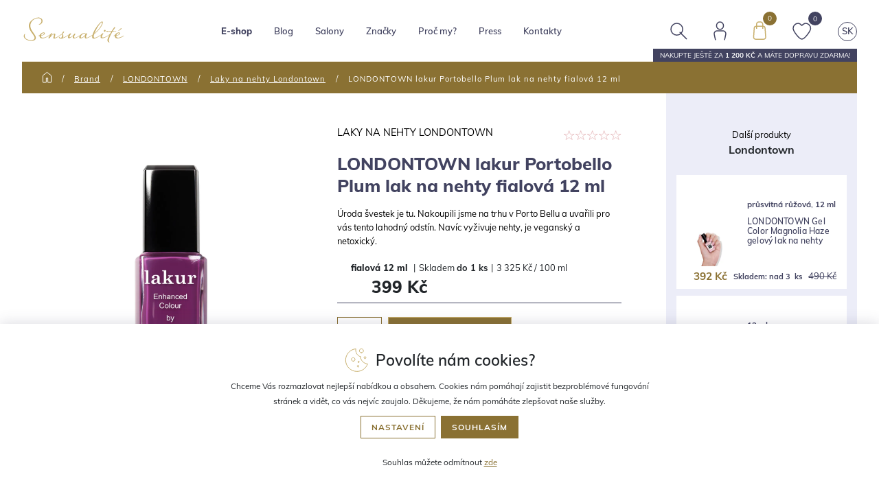

--- FILE ---
content_type: text/html; charset=utf-8
request_url: https://www.sensualite.cz/londontown-lakur-portobello-plum-lak-na-nehty-fialova-12-ml/
body_size: 65398
content:
<!DOCTYPE html>
<html id="ctl00_html1" xmlns="http://www.w3.org/1999/xhtml" lang="cs" xml:lang="cs">
<head id="ctl00_Head1"><script>
dataLayer = [{
'ecomm_prodid' : 'KKU4000101',
'ecomm_pagetype' : 'product', 
'ecomm_priceproduct' : '399',
'category_name' : 'Zdraví a krása | Osobní péče | Kosmetika | Péče o nehty',
'product_name' : 'LONDONTOWN lakur Portobello Plum lak na nehty fialová 12 ml',
'customerCategory': 'B2C',
'customerCategoryId': '2500000101'
}]; </script><script>
window.dataLayer = window.dataLayer || [];
function gtag(){dataLayer.push(arguments);}
gtag('consent', 'default',   {'ad_storage': 'denied', 
                                            'ad_user_data': 'denied', 
                                            'analytics_storage': 'denied',
                                            'ad_personalization': 'denied', 
                                            'functionality_storage': 'denied',
                                            'personalization_storage': 'denied',
                                            'security_storage': 'denied',
                                            'anonymize_ip': true, 'client_id': '0qcvcne0fxwsjbaihhxeba2t' });
</script><script async src="https://www.googletagmanager.com/gtag/js?id=AW-1035942262"></script>
<script>
gtag('js', new Date());

gtag('config', 'AW-1035942262',{'allow_enhanced_conversions':true});
</script>
<script>
gtag('event','view_item', {
'send_to': 'AW-1035942262',
'value': 329.75,
'items': [
{
'id': 'KKU4000101', 
'google_business_vertical': 'retail'
}]
});
</script>
<script async src="https://www.googletagmanager.com/gtag/js?id=G-L8G9W5N2FL"></script>
<script>
window.dataLayer = window.dataLayer || [];
function gtag(){dataLayer.push(arguments);}
gtag('js', new Date());

gtag('consent', 'default',   {'ad_storage': 'denied', 
                                            'ad_user_data': 'denied', 
                                            'ad_personalization': 'denied', 
                                            'analytics_storage': 'denied',
                                            'functionality_storage': 'denied',
                                            'personalization_storage': 'denied',
                                            'security_storage': 'denied',
                                            'anonymize_ip': true, 'client_id': '0qcvcne0fxwsjbaihhxeba2t', 
                                            'debug_mode': false });
gtag('config', 'G-L8G9W5N2FL');
</script>
<script>
gtag('event','view_item',{"user_id":"1a3863a71865f6bb275ca6f46da49be5","currency":"CZK","value":329.75,"items":[{"item_id":"KKU4000101","item_name":"LONDONTOWN lakur Portobello Plum lak na nehty fialová 12 ml","discount":0.0,"index":0,"item_list_name":"Brand | LONDONTOWN | Laky na nehty Londontown","price":329.75,"item_category":"Brand","item_category2":"LONDONTOWN","item_category3":"Laky na nehty Londontown"}]});
</script>
<script>dataLayer.push({
'event': 'detail',
'ecommerce': {
'currencyCode': 'CZK',
'detail': { 
'products': [{  
'name': 'LONDONTOWN lakur Portobello Plum lak na nehty fialová 12 ml',
'id': 'KKU4000101',
'price': '399',
'brand': 'Londontown',
'category': 'Zdraví a krása | Osobní péče | Kosmetika | Péče o nehty'
}]
}
}
});
</script><title>
	LONDONTOWN lakur Portobello Plum lak na nehty fialová 12 ml | SENSUALITE.CZ
</title><meta name="viewport" content="width=device-width, initial-scale=1.0, minimum-scale=1.0, maximum-scale=10.0" />
        <meta http-equiv="Content-Type" content="text/html; charset=utf-8" />
        <script type='text/javascript' src="/scripts/unbundled/jquery.min.js"></script>
        
        <script src="/scripts/ie.js" language="javascript" type="text/javascript"></script>
    

<link rel="preconnect" href="https://www.google.com" crossorigin>
<link rel="dns-prefetch" href="https://www.google.com">

<link rel="preconnect" href="https://fonts.gstatic.com" crossorigin>
<link rel="dns-prefetch" href="https://fonts.gstatic.com">

<link rel="preconnect" href="https://www.google-analytics.com" crossorigin>
<link rel="dns-prefetch" href="https://www.google-analytics.com">

<link rel="preconnect" href="https://analytics.google.com" crossorigin>
<link rel="dns-prefetch" href="https://analytics.google.com">

<link rel="preconnect" href="https://connect.facebook.net" crossorigin>
<link rel="dns-prefetch" href="https://connect.facebook.net">

<link rel="preload" as="font" href="https://fonts.gstatic.com/s/muli/v26/7Auwp_0qiz-afT3GLRrX.woff2" crossorigin>
<link rel="preload" as="font" href="https://fonts.gstatic.com/s/muli/v26/7Auwp_0qiz-afTLGLQ.woff2" crossorigin>



<script src="/scripts/unbundled/jquery-ui.min.js"></script>
<script src="/scripts/unbundled/bootstrap.min.js"></script>

<meta name="facebook-domain-verification" content="bgv0ml4twzt4qaetmbs9ls2l5ktyb9" />

<script type="text/javascript" src="/scripts/jquery.easy-autocomplete.js"></script>

<script id="mcjs">!function(c,h,i,m,p){m=c.createElement(h),p=c.getElementsByTagName(h)[0],m.async=1,m.src=i,p.parentNode.insertBefore(m,p)}(document,"script","https://chimpstatic.com/mcjs-connected/js/users/0a9c9df0313ac3ca7bac9b0eb/86e3b5c236fef9187e2990ce4.js");</script>


<script async src="https://scripts.luigisbox.com/LBX-561731.js"></script><link media="all" href="/App_Themes/Default/bootstrap.min.css?v=10ff36bb2a6e73ade20b203d33645de5" type="text/css" rel="stylesheet" /><link media="all" href="/App_Themes/Default/easyautocomplete.css?v=126b089c01e60e382cd20293cb6a2d46" type="text/css" rel="stylesheet" /><link media="all" href="/App_Themes/Default/fonts.css?v=06109c12deae0f9ee6392d4d37c23ccd" type="text/css" rel="stylesheet" /><link media="all" href="/App_Themes/Default/jquery.fancybox.min.css?v=f6e0deb061084f28af2fced43f3c71a3" type="text/css" rel="stylesheet" /><link media="all" href="/App_Themes/Default/owl.carousel.css?v=ea98152e4fdeb4032847eb8ec4bc9d0f" type="text/css" rel="stylesheet" /><link media="all" href="/App_Themes/Default/owl.theme.default.css?v=a1e70807b5e5aadea4fd9570a8070d77" type="text/css" rel="stylesheet" /><link media="all" href="/App_Themes/Default/screen.css?v=9bd203b255b66082d143ffea349568b8" type="text/css" rel="stylesheet" /><link media="all" href="/App_Themes/Default/xcustom.css?v=ef8e4979666033e80b24f618c1d4ade1" type="text/css" rel="stylesheet" /><meta name="description" content="Úroda švestek je tu. Nakoupili jsme na trhu v Porto Bellu a uvařili pro vás tento lahodný odstín. Navíc vyživuje nehty, je veganský a netoxický." /><meta name="keywords" content="LONDONTOWN,lakur,Portobello,Plum,lak,na,nehty,fialová,12,ml" /><meta name="author" content="Martin ProchĂˇzka" /><meta name="copyright" content="SENSUALITE2021" /><meta name="robots" content="index,follow" /><meta name="googlebot" content="index,follow" /><link rel='preconnect' href='//c.seznam.cz'>

                            <script src='https://c.seznam.cz/js/rc.js'></script> 
                            <script>
                                

                                var retargetingConf = {
                                    rtgId: 20149,
                                    consent: 0
                                };
                                window.rc.consent = 0
                                window.rc.retargetingHit(retargetingConf);
                            </script><!--[if lt IE 9]><script src="https://oss.maxcdn.com/html5shiv/3.7.2/html5shiv.min.js"></script><script src="https://oss.maxcdn.com/respond/1.4.2/respond.min.js"></script><![endif]--><meta property='og:title' content='LONDONTOWN lakur Portobello Plum lak na nehty fialová 12 ml | SENSUALITE.CZ' /><meta property='og:url' content='/londontown-lakur-portobello-plum-lak-na-nehty-fialova-12-ml/' /><meta property='og:type' content='product' /><style type="text/css">
	.ctl00_ewpz1_mainTemplateCtrl_TemplateCtrl1_TCWebPartZone1_0 { border-color:Black;border-width:1px;border-style:Solid; }
	.ctl00_ewpz1_mainTemplateCtrl_TCWebPartZone2_0 { border-color:Black;border-width:1px;border-style:Solid; }
	.ctl00_ewpz1_mainTemplateCtrl_TCWebPartZone4_0 { border-color:Black;border-width:1px;border-style:Solid; }
	.ctl00_ewpz1_mainTemplateCtrl_TCWebPartZone12_0 { border-color:Black;border-width:1px;border-style:Solid; }
	.ctl00_ewpz1_mainTemplateCtrl_WebPartZone15c_0 { border-color:Black;border-width:1px;border-style:Solid; }
	.ctl00_ewpz1_mainTemplateCtrl_WebPartZone15d_0 { border-color:Black;border-width:1px;border-style:Solid; }
	.ctl00_ewpz1_mainTemplateCtrl_TCWebPartZone15_0 { border-color:Black;border-width:1px;border-style:Solid; }
	.ctl00_ewpz1_mainTemplateCtrl_WebPartZone15e_0 { border-color:Black;border-width:1px;border-style:Solid; }
	.ctl00_ewpz1_mainTemplateCtrl_WebPartZone15b_0 { border-color:Black;border-width:1px;border-style:Solid; }
	.ctl00_ewpz1_mainTemplateCtrl_TCWebPartZone16_0 { border-color:Black;border-width:1px;border-style:Solid; }

</style></head>
<body id="ctl00_bodymaster">
    
    <form method="post" action="/londontown-lakur-portobello-plum-lak-na-nehty-fialova-12-ml/" onsubmit="javascript:return WebForm_OnSubmit();" id="aspnetForm">
<div class="aspNetHidden">
<input type="hidden" name="__WPPS" id="__WPPS" value="s" />
<input type="hidden" name="__EVENTTARGET" id="__EVENTTARGET" value="" />
<input type="hidden" name="__EVENTARGUMENT" id="__EVENTARGUMENT" value="" />
<input type="hidden" name="__LASTFOCUS" id="__LASTFOCUS" value="" />
<input type="hidden" name="__VIEWSTATE" id="__VIEWSTATE" value="/wEPZwUPOGRlNWFlYzAzYzcwNmExf5Oyz2CvZ+eAq72Us1ShgG2LYNY=" />
</div>

<script type="text/javascript">
//<![CDATA[
var theForm = document.forms['aspnetForm'];
if (!theForm) {
    theForm = document.aspnetForm;
}
function __doPostBack(eventTarget, eventArgument) {
    if (!theForm.onsubmit || (theForm.onsubmit() != false)) {
        theForm.__EVENTTARGET.value = eventTarget;
        theForm.__EVENTARGUMENT.value = eventArgument;
        theForm.submit();
    }
}
//]]>
</script>


<script src="/WebResource.axd?d=Cr6NY1haBII3CUWgTf-vRxkAVYzK1FJ6XORbJp5zHXYb1faJ2WnIXBUQYE-i4nGMszzp_Bd8NNpxf0uVdI32lDKWS0A1&amp;t=638901608248157332" type="text/javascript"></script>


<script type="text/javascript">
//<![CDATA[
var __cultureInfo = {"name":"cs-CZ","numberFormat":{"CurrencyDecimalDigits":2,"CurrencyDecimalSeparator":",","IsReadOnly":false,"CurrencyGroupSizes":[3],"NumberGroupSizes":[3],"PercentGroupSizes":[3],"CurrencyGroupSeparator":" ","CurrencySymbol":"Kč","NaNSymbol":"NaN","CurrencyNegativePattern":8,"NumberNegativePattern":1,"PercentPositivePattern":0,"PercentNegativePattern":0,"NegativeInfinitySymbol":"-∞","NegativeSign":"-","NumberDecimalDigits":2,"NumberDecimalSeparator":",","NumberGroupSeparator":" ","CurrencyPositivePattern":3,"PositiveInfinitySymbol":"∞","PositiveSign":"+","PercentDecimalDigits":2,"PercentDecimalSeparator":",","PercentGroupSeparator":" ","PercentSymbol":"%","PerMilleSymbol":"‰","NativeDigits":["0","1","2","3","4","5","6","7","8","9"],"DigitSubstitution":1},"dateTimeFormat":{"AMDesignator":"dop.","Calendar":{"MinSupportedDateTime":"\/Date(-62135596800000)\/","MaxSupportedDateTime":"\/Date(253402297199999)\/","AlgorithmType":1,"CalendarType":1,"Eras":[1],"TwoDigitYearMax":2029,"IsReadOnly":false},"DateSeparator":".","FirstDayOfWeek":1,"CalendarWeekRule":2,"FullDateTimePattern":"dddd d. MMMM yyyy H:mm:ss","LongDatePattern":"dddd d. MMMM yyyy","LongTimePattern":"H:mm:ss","MonthDayPattern":"d. MMMM","PMDesignator":"odp.","RFC1123Pattern":"ddd, dd MMM yyyy HH\u0027:\u0027mm\u0027:\u0027ss \u0027GMT\u0027","ShortDatePattern":"dd.MM.yyyy","ShortTimePattern":"H:mm","SortableDateTimePattern":"yyyy\u0027-\u0027MM\u0027-\u0027dd\u0027T\u0027HH\u0027:\u0027mm\u0027:\u0027ss","TimeSeparator":":","UniversalSortableDateTimePattern":"yyyy\u0027-\u0027MM\u0027-\u0027dd HH\u0027:\u0027mm\u0027:\u0027ss\u0027Z\u0027","YearMonthPattern":"MMMM yyyy","AbbreviatedDayNames":["ne","po","út","st","čt","pá","so"],"ShortestDayNames":["ne","po","út","st","čt","pá","so"],"DayNames":["neděle","pondělí","úterý","středa","čtvrtek","pátek","sobota"],"AbbreviatedMonthNames":["led","úno","bře","dub","kvě","čvn","čvc","srp","zář","říj","lis","pro",""],"MonthNames":["leden","únor","březen","duben","květen","červen","červenec","srpen","září","říjen","listopad","prosinec",""],"IsReadOnly":false,"NativeCalendarName":"Gregoriánský kalendář","AbbreviatedMonthGenitiveNames":["led","úno","bře","dub","kvě","čvn","čvc","srp","zář","říj","lis","pro",""],"MonthGenitiveNames":["ledna","února","března","dubna","května","června","července","srpna","září","října","listopadu","prosince",""]},"eras":[1,"n. l.",null,0]};//]]>
</script>

<script src="/ScriptResource.axd?d=JLPvQCe79CMbnupy1Gw_l-8pG_7krA5qC2o0PaW7tIF2yz74Duh32ebddUL2UKxVYoXrogGXs_yQiGyzTGbDPyUEO-5d0Vsv9NQfr_2CPzolVg_BPkdMBupmv3MFEDN6M2fPD3H4bI2U8FrLkONBCpVCxcg1&amp;t=5c0e0825" type="text/javascript"></script>
<script src="/ScriptResource.axd?d=ZSlWV-saEH3R2M3u8ZSRpICNWAa1IAES3J1XO9-87VImt0T286xSlcRSuRX0mqI1YWdemKFL25HeOcGp_Y5uvWqD-cJb33-4BOa1lCayGCuLiq1OA8qUpR8zxh9rJ-sPquWz94eFSp0YYzrA80szMwRK96-YOumEr6uFA56InFiMf6rm0&amp;t=5c0e0825" type="text/javascript"></script>
<script type="text/javascript">
//<![CDATA[
var PageMethods = function() {
PageMethods.initializeBase(this);
this._timeout = 0;
this._userContext = null;
this._succeeded = null;
this._failed = null;
}
PageMethods.prototype = {
_get_path:function() {
 var p = this.get_path();
 if (p) return p;
 else return PageMethods._staticInstance.get_path();},
GetAutoCompleteSearchTextDiskSystems:function(prefixText,count,contextKey,succeededCallback, failedCallback, userContext) {
return this._invoke(this._get_path(), 'GetAutoCompleteSearchTextDiskSystems',false,{prefixText:prefixText,count:count,contextKey:contextKey},succeededCallback,failedCallback,userContext); },
GetAutoCompleteSearchTextDOLTAK2025:function(prefixText,count,contextKey,succeededCallback, failedCallback, userContext) {
return this._invoke(this._get_path(), 'GetAutoCompleteSearchTextDOLTAK2025',false,{prefixText:prefixText,count:count,contextKey:contextKey},succeededCallback,failedCallback,userContext); },
GetAutoCompleteSearchTextTOPWET:function(prefixText,count,contextKey,succeededCallback, failedCallback, userContext) {
return this._invoke(this._get_path(), 'GetAutoCompleteSearchTextTOPWET',false,{prefixText:prefixText,count:count,contextKey:contextKey},succeededCallback,failedCallback,userContext); },
GetAutoCompleteSearchTextSTART2022:function(prefixText,count,contextKey,succeededCallback, failedCallback, userContext) {
return this._invoke(this._get_path(), 'GetAutoCompleteSearchTextSTART2022',false,{prefixText:prefixText,count:count,contextKey:contextKey},succeededCallback,failedCallback,userContext); },
GetAutoCompleteSearchText:function(prefixText,count,contextKey,succeededCallback, failedCallback, userContext) {
return this._invoke(this._get_path(), 'GetAutoCompleteSearchText',false,{prefixText:prefixText,count:count,contextKey:contextKey},succeededCallback,failedCallback,userContext); },
PostAutoCompleteSearchAddToCart:function(itemId,quantity,succeededCallback, failedCallback, userContext) {
return this._invoke(this._get_path(), 'PostAutoCompleteSearchAddToCart',false,{itemId:itemId,quantity:quantity},succeededCallback,failedCallback,userContext); },
CategoryGridGetRows:function(currpage,pagerows,succeededCallback, failedCallback, userContext) {
return this._invoke(this._get_path(), 'CategoryGridGetRows',false,{currpage:currpage,pagerows:pagerows},succeededCallback,failedCallback,userContext); }}
PageMethods.registerClass('PageMethods',Sys.Net.WebServiceProxy);
PageMethods._staticInstance = new PageMethods();
PageMethods.set_path = function(value) { PageMethods._staticInstance.set_path(value); }
PageMethods.get_path = function() { return PageMethods._staticInstance.get_path(); }
PageMethods.set_timeout = function(value) { PageMethods._staticInstance.set_timeout(value); }
PageMethods.get_timeout = function() { return PageMethods._staticInstance.get_timeout(); }
PageMethods.set_defaultUserContext = function(value) { PageMethods._staticInstance.set_defaultUserContext(value); }
PageMethods.get_defaultUserContext = function() { return PageMethods._staticInstance.get_defaultUserContext(); }
PageMethods.set_defaultSucceededCallback = function(value) { PageMethods._staticInstance.set_defaultSucceededCallback(value); }
PageMethods.get_defaultSucceededCallback = function() { return PageMethods._staticInstance.get_defaultSucceededCallback(); }
PageMethods.set_defaultFailedCallback = function(value) { PageMethods._staticInstance.set_defaultFailedCallback(value); }
PageMethods.get_defaultFailedCallback = function() { return PageMethods._staticInstance.get_defaultFailedCallback(); }
PageMethods.set_enableJsonp = function(value) { PageMethods._staticInstance.set_enableJsonp(value); }
PageMethods.get_enableJsonp = function() { return PageMethods._staticInstance.get_enableJsonp(); }
PageMethods.set_jsonpCallbackParameter = function(value) { PageMethods._staticInstance.set_jsonpCallbackParameter(value); }
PageMethods.get_jsonpCallbackParameter = function() { return PageMethods._staticInstance.get_jsonpCallbackParameter(); }
PageMethods.set_path("./");
PageMethods.GetAutoCompleteSearchTextDiskSystems= function(prefixText,count,contextKey,onSuccess,onFailed,userContext) {PageMethods._staticInstance.GetAutoCompleteSearchTextDiskSystems(prefixText,count,contextKey,onSuccess,onFailed,userContext); }
PageMethods.GetAutoCompleteSearchTextDOLTAK2025= function(prefixText,count,contextKey,onSuccess,onFailed,userContext) {PageMethods._staticInstance.GetAutoCompleteSearchTextDOLTAK2025(prefixText,count,contextKey,onSuccess,onFailed,userContext); }
PageMethods.GetAutoCompleteSearchTextTOPWET= function(prefixText,count,contextKey,onSuccess,onFailed,userContext) {PageMethods._staticInstance.GetAutoCompleteSearchTextTOPWET(prefixText,count,contextKey,onSuccess,onFailed,userContext); }
PageMethods.GetAutoCompleteSearchTextSTART2022= function(prefixText,count,contextKey,onSuccess,onFailed,userContext) {PageMethods._staticInstance.GetAutoCompleteSearchTextSTART2022(prefixText,count,contextKey,onSuccess,onFailed,userContext); }
PageMethods.GetAutoCompleteSearchText= function(prefixText,count,contextKey,onSuccess,onFailed,userContext) {PageMethods._staticInstance.GetAutoCompleteSearchText(prefixText,count,contextKey,onSuccess,onFailed,userContext); }
PageMethods.PostAutoCompleteSearchAddToCart= function(itemId,quantity,onSuccess,onFailed,userContext) {PageMethods._staticInstance.PostAutoCompleteSearchAddToCart(itemId,quantity,onSuccess,onFailed,userContext); }
PageMethods.CategoryGridGetRows= function(currpage,pagerows,onSuccess,onFailed,userContext) {PageMethods._staticInstance.CategoryGridGetRows(currpage,pagerows,onSuccess,onFailed,userContext); }
var gtc = Sys.Net.WebServiceProxy._generateTypedConstructor;
Type.registerNamespace('WebCtrlLib');
if (typeof(WebCtrlLib.CategoryGridItem) === 'undefined') {
WebCtrlLib.CategoryGridItem=gtc("WebCtrlLib.CategoryGridItem");
WebCtrlLib.CategoryGridItem.registerClass('WebCtrlLib.CategoryGridItem');
}
function WebForm_OnSubmit() {
null;
return true;
}
//]]>
</script>

<div class="aspNetHidden">

	<input type="hidden" name="__VIEWSTATEGENERATOR" id="__VIEWSTATEGENERATOR" value="C5B4A0A1" />
</div>
        <script type="text/javascript">
//<![CDATA[
Sys.WebForms.PageRequestManager._initialize('ctl00$ScriptManager1', 'aspnetForm', ['tctl00$ewpz1$mainTemplateCtrl$TemplateCtrl1$updatePanelCart2','','tctl00$ewpz1$mainTemplateCtrl$TemplateCtrl1$SearchNavBar20$upDocumentType','','tctl00$ewpz1$mainTemplateCtrl$TemplateCtrl1$updatePanelCart3','','tctl00$ewpz1$mainTemplateCtrl$ImgNavBar1$upImgNavBar','','tctl00$ewpz1$mainTemplateCtrl$updatePanelProductPrice','','tctl00$ewpz1$mainTemplateCtrl$ProductPrice1$availabilityWatchDogNavBar$upDocumentType','','tctl00$webPartManager1$DocumentExplorer22$upDocumentType','','tctl00$webPartManager1$UserReviewsNavBar1$upDocumentTypeSEQ','','tctl00$ewpz1$mainTemplateCtrl$updatePanelReview','','tctl00$webPartManager1$DocumentExplorer21$upDocumentType','','tctl00$ewpz1$mainTemplateCtrl$TemplateCtrl2$updatePanelENews','','tctl00$ewpz1$mainTemplateCtrl$TemplateCtrl2$updatePanelAddToCart','','tctl00$updatePanel1',''], ['ctl00$ScriptManager1','','ctl00$ewpz1$mainTemplateCtrl$ImgNavBar1$bnImgPrev','','ctl00$ewpz1$mainTemplateCtrl$ImgNavBar1$bnImgNext',''], ['ctl00$ewpz1$mainTemplateCtrl$ImgNavBar1$imgPanel',''], 90, 'ctl00');
//]]>
</script>
<input type="hidden" name="ctl00$ScriptManager1" id="ctl00_ScriptManager1" />
<script type="text/javascript">
//<![CDATA[
Sys.Application.setServerId("ctl00_ScriptManager1", "ctl00$ScriptManager1");
Sys.Application._enableHistoryInScriptManager();
//]]>
</script>

        <script language="JavaScript" type="text/javascript">
            var prm = Sys.WebForms.PageRequestManager.getInstance();
            prm.add_initializeRequest(InitializeRequest);
            prm.add_endRequest(EndRequest);
        </script>

        <span id="ctl00_webPartManager1"></span>
        

        

        

        <div class='maindiv-null'>
            <div id="megadiv-null">
                <div id="ctl00_ewpz1_mainTemplateCtrl">
	




<div id="ctl00_ewpz1_mainTemplateCtrl_TemplateCtrl1">
		

<div id="ctl00_ewpz1_mainTemplateCtrl_TemplateCtrl1_TemplateCtrl8">

		</div>

<header class="">
    <div class="container">
        <div class="header-inner">
            <div class="logo">
                <a href="/">
                    <img alt="Sensualité logo" src="/images/logo.svg" class="main-logo"/>
                </a>
            </div>

            <div class="navigation classic-nav"> <!-- normal-nav nebo eshop-nav view-->
                <nav class='navbar navbar-expand-lg navbar-light bg-light normal-nav'>
    <button class="navbar-toggler" type="button" data-toggle="collapse" data-target="#navbarMain"
            aria-controls="navbarMain" aria-expanded="false" aria-label="Toggle navigation">
    </button>

    <div class="collapse navbar-collapse" id="navbarMain">
	<a href='/kategorie/' class='mobile-eshop-btn'><img src='/images/eshop/mobile-eshop-btn.svg' alt=''>Přejít do E-shopu </a>
        <ul class="navbar-nav mr-auto">
            <li class="dropdown eshop">
		<a class='nav-link dropdown-toggle mobile-hidden' href='/kategorie/' id='navbarDropdownEshop' role='button' data-toggle='dropdown' aria-haspopup='true' aria-expanded='false'>E-shop</a><div class='dropdown-menu' aria-labelledby='navbarDropdownEshop'><div class='container'><div class='eshop-item to-eshop'><a href='/kategorie/' class='red'><span class='category-image'><img src='/images/eshop/cart-w2.svg' alt=''></span><span>JÍT DO ESHOPU</span></a></div><div class='eshop-item dropdown'><a href='/kategorie/liceni/'><span class='category-image'><img src='/images/eshop/liceni.svg' alt=''></span><span>Líčení</span></a><div class='dropdown-menu'><a href='/kategorie/liceni/nehty/'>Nehty</a><a href='/kategorie/liceni/oboci/'>Oboč&#237;</a><a href='/kategorie/liceni/oci/'>Oči</a><a href='/kategorie/liceni/rty/'>Rty</a><a href='/kategorie/liceni/tvar/'>Tv&#225;ř</a><a href='/kategorie/liceni/kosmeticke-sady/'>Kosmetick&#233; sady</a><a href='/kategorie/liceni/doplnky/'>Doplňky</a></div></div><div class='eshop-item dropdown'><a href='/kategorie/plet/'><span class='category-image'><img src='/images/eshop/plet.svg' alt=''></span><span>Pleť</span></a><div class='dropdown-menu'><a href='/kategorie/plet/odliceni-a-cisteni/'>Odl&#237;čen&#237; a čištěn&#237;</a><a href='/kategorie/plet/pece-o-plet/'>P&#233;če o pleť</a><a href='/kategorie/plet/pripravky-na-holeni/'>Př&#237;pravky na holen&#237;</a><a href='/kategorie/plet/kosmeticke-sady/'>Kosmetick&#233; sady</a><a href='/kategorie/plet/doplnky-stravy-na-plet/'>Doplňky stravy na pleť</a><a href='/kategorie/plet/doplnky/'>Doplňky</a></div></div><div class='eshop-item dropdown'><a href='/kategorie/telo/'><span class='category-image'><img src='/images/eshop/telo.svg' alt=''></span><span>Tělo</span></a><div class='dropdown-menu'><a href='/kategorie/telo/deodoranty/'>Deodoranty</a><a href='/kategorie/telo/depilace-a-epilace/'>Depilace a epilace</a><a href='/kategorie/telo/hygiena-a-peeling/'>Hygiena a peeling</a><a href='/kategorie/telo/pece-o-telo/'>P&#233;če o tělo</a><a href='/kategorie/telo/pece-o-zuby/'>P&#233;če o zuby</a><a href='/kategorie/telo/zestihlujici-pradlo/'>Zešt&#237;hluj&#237;c&#237; pr&#225;dlo</a><a href='/kategorie/telo/kosmeticke-sady/'>Kosmetick&#233; sady</a><a href='/kategorie/telo/doplnky-stravy-na-telo/'>Doplňky stravy na tělo</a><a href='/kategorie/telo/doplnky/'>Doplňky</a></div></div><div class='eshop-item dropdown'><a href='/kategorie/vlasy/'><span class='category-image'><img src='/images/eshop/vlasy.svg' alt=''></span><span>Vlasy</span></a><div class='dropdown-menu'><a href='/kategorie/vlasy/barvy-na-vlasy/'>Barvy na vlasy</a><a href='/kategorie/vlasy/kondicionery/'>Kondicion&#233;ry</a><a href='/kategorie/vlasy/masky-na-vlasy/'>Masky na vlasy</a><a href='/kategorie/vlasy/parfemy-na-vlasy/'>Parf&#233;my na vlasy</a><a href='/kategorie/vlasy/styling/'>Styling</a><a href='/kategorie/vlasy/sampony/'>Šampony</a><a href='/kategorie/vlasy/vlasove-pece/'>Vlasov&#233; p&#233;če</a><a href='/kategorie/vlasy/hrebeny-a-doplnky/'>Hřebeny a doplňky</a><a href='/kategorie/vlasy/doplnky-stravy-na-vlasy/'>Doplňky stravy na vlasy</a><a href='/kategorie/vlasy/kosmeticke-sety/'>Kosmetick&#233; sety</a></div></div><div class='eshop-item dropdown'><a href='/kategorie/sluneni/'><span class='category-image'><img src='/images/eshop/sluneni.svg' alt=''></span><span>Slunění</span></a><div class='dropdown-menu'><a href='/kategorie/sluneni/na-opalovani/'>Na opalov&#225;n&#237;</a><a href='/kategorie/sluneni/po-opalovani/'>Po opalov&#225;n&#237;</a><a href='/kategorie/sluneni/pred-opalovanim/'>Před opalov&#225;n&#237;m</a><a href='/kategorie/sluneni/samoopalovaci-produkty/'>Samoopalovac&#237; produkty</a><a href='/kategorie/sluneni/doplnky-stravy-na-opalovani/'>Doplňky stravy na opalov&#225;n&#237;</a></div></div><div class='eshop-item dropdown'><a href='/kategorie/deti/'><span class='category-image'><img src='/images/eshop/deti.svg' alt=''></span><span>Děti</span></a><div class='dropdown-menu'><a href='/kategorie/deti/opalovani/'>Opalov&#225;n&#237;</a><a href='/kategorie/deti/plet/'>Pleť</a><a href='/kategorie/deti/telo/'>Tělo</a><a href='/kategorie/deti/vlasy/'>Vlasy</a><a href='/kategorie/deti/kosmeticke-sady/'>Kosmetick&#233; sady</a></div></div><div class='eshop-item dropdown'><a href='/kategorie/parfemy/'><span class='category-image'><img src='/images/eshop/parfemy.svg' alt=''></span><span>Parfémy</span></a><div class='dropdown-menu'><a href='/kategorie/parfemy/niche-parfemy/'>Niche parf&#233;my</a><a href='/kategorie/parfemy/parfemy-pro-zeny/'>Parf&#233;my pro ženy</a><a href='/kategorie/parfemy/parfemy-pro-muze/'>Parf&#233;my pro muže</a><a href='/kategorie/parfemy/kosmeticke-sady/'>Kosmetick&#233; sady</a></div></div><div class='eshop-item dropdown'><a href='/kategorie/niche/'><span class='category-image'><img src='/images/eshop/niche.svg' alt=''></span><span>Niche</span></a></div><div class='eshop-item dropdown'><a href='/kategorie/interierove-vune/'><span class='category-image'><img src='/images/eshop/ostatni.svg' alt=''></span><span>Interiérové vůně</span></a><div class='dropdown-menu'><a href='/kategorie/interierove-vune/vune-do-auta/'>Vůně do auta</a><a href='/kategorie/interierove-vune/vune-do-bytu/'>Vůně do bytu</a></div></div><div class='eshop-item dropdown'><a href='/kategorie/doplnky-stravy/'><span class='category-image'><img src='/images/eshop/doplnky.svg' alt=''></span><span>Doplňky stravy</span></a><div class='dropdown-menu'><a href='/kategorie/doplnky-stravy/doplnky-stravy-na-telo/'>Doplňky stravy na tělo</a><a href='/kategorie/doplnky-stravy/doplnky-stravy-na-plet/'>Doplňky stravy na pleť</a><a href='/kategorie/doplnky-stravy/doplnky-stravy-na-vlasy/'>Doplňky stravy na vlasy</a></div></div><div class='eshop-item dropdown'><a href='/kategorie/poukazy/'><span class='category-image'><img src='/images/eshop/poukazy.svg' alt=''></span><span>Poukazy</span></a></div><div class='eshop-item dropdown'><a href='/kategorie/zestihleni/'><span class='category-image'><img src='/images/eshop/zestihleni.svg' alt=''></span><span>Zeštíhlení</span></a></div><div class='eshop-item dropdown'><a href='/akce/' class='red'><span class='category-image'><img src='/images/eshop/akce.svg' alt=''></span><span>Akce</span></a></div></div></div><div id="ctl00_webPartManager1_MetaDataNavBar1">

		</div><div id="ctl00_webPartManager1_TreeConnectionProvider1">

		</div>
            </li>
            <li>
		<a href='/magazin' class='nav-link'>Blog</a>
            </li>
            <li class="dropdown normal salons">
                <span class="toggle-arrow dropdown-toggle button-link" id="prodNavbarDropdown2" role="button" data-toggle="dropdown" aria-haspopup="true" aria-expanded="false"></span>
		<a href='/salony.aspx' class='nav-link dropdown-toggle mobile-redirect' id='navbarDropdown' role='button' data-toggle='dropdown' aria-haspopup='true' aria-expanded='false'>Salony</a>


                <div class="dropdown-menu" aria-labelledby="navbarDropdown">
                    <div class="container">
                        

                        <div class="dropdown-section wide">
                            <div class="section-head">
				<a href='https://www.sensualite-beauty.cz'>
                                	<img src="/images/face.svg" alt='Salon'>
                                	<strong>Sensualité Beauty, brno</strong>
				</a>
                            </div>
                            <ul>
                                <li><a href="https://www.sensualite-beauty.cz/sluzby">Péče o pleť</a></li>
                                <li><a href="https://www.sensualite-beauty.cz/sluzby">Kadeřnictví</a></li>
                                <li><a href="https://www.sensualite-beauty.cz/sluzby">Péče o tělo</a></li>
                                <li><a href="https://www.sensualite-beauty.cz/sluzby">Manikúra a pedikúra</a></li>
                                <li><a href="https://www.sensualite-beauty.cz/sluzby">Péče pro muže</a></li>
                            </ul>

                            <a href="https://www.sensualite-beauty.cz" class="button more">Více o salonu</a>
                        </div>

                        <div class="dropdown-section wide">
                            <div class="section-head">
				<a href='/salony.aspx'>
                                	<img src="/images/map-icon.svg" alt='Partnerské salony'>
                                	<strong>Partnerské salony</strong>
				</a>
                            </div>
                            <p>Naši zákazníci jsou pro nás nejdůležitější, proto s nimi chceme být v kontaktu.</p>
                            <p>Rádi se s Vámi uslyšíme, napíšeme si anebo se osobně potkáme.</p>
                            <a href="/salony.aspx" class="button more">Mapa salonů</a>
                        </div>

                        <div class="dropdown-section wide">
                            <div class="section-head">
				<a href='/pro-partnery.aspx'>
                                	<img src="/images/hands.svg" alt='Proč pracovat s námi?'>
                                	<strong>Proč pracovat s námi?</strong>
				</a>
                            </div>
                            <p>Získejte zkušeného partnera, o kterého se můžete opřít. Pomůžeme vám posunout péči o krásu vašich klientů na vyšší úroveň.</p>
                            <p>Spolupracujte s námi.</p>
                            <a href="/kontakt.aspx" class="button more">Kontaktujte nás</a>
                        </div>

                        <div class="dropdown-section wide">
                            <div class="section-head">
				<a href='/odeslaneaktivity.aspx'>
                                	<img src="/images/salon.svg" alt='Školení'>
                                	<strong>Školení</strong>
				</a>
                            </div>
                            <ul></ul>

                            <a href="/odeslaneaktivity.aspx" class="button more">DALŠÍ ŠKOLENÍ</a>
                        </div>

                        
                        <div class="dropdown-section wide">
                            <div class="section-head">
				<a href='/aktuality/'>
                                	<img src="/images/news.svg" alt='Aktuality'>
                                	<strong>Aktuality</strong>
				</a>
                            </div>
			    <ul><li><a href='/aktualityb2b/rays-of-beauty-animace/' class='title'>RAYS OF BEAUTY animace</a></li><li><a href='/aktualityb2b/ziskejte-provize-z-prodeju-na-sensualite/' class='title'>Z&#237;skejte provize z prodejů na Sensualit&#233;</a></li><li><a href='/aktualityb2b/londontown--nehtova-kosmetika-pro-vas-salon/' class='title'>LONDONTOWN - nehtov&#225; kosmetika pro v&#225;š salon</a></li></ul>

                            <a href="/aktuality/" class="button more">DALŠÍ AKTUALITY</a>
                        </div>
                    </div>

                </div>
            </li>
            <li class="dropdown normal">
                <span class="toggle-arrow dropdown-toggle button-link" id="prodNavbarDropdown4" role="button" data-toggle="dropdown" aria-haspopup="true" aria-expanded="false"></span>

		<a href='/znacky.aspx' class='nav-link' id='navbarDropdown3'>Značky</a>

            </li>
            <li>
		<a href='/proc-my' class='nav-link'>Proč my?</a>
            </li>
            <li>
		<a href='/press.aspx' class='nav-link'>Press</a>
            </li>
            <li>
		<a href='/kontakt.aspx' class='nav-link'>Kontakty</a>
            </li>
        </ul>
    </div>
</nav>
            </div>

<div id="ctl00_ewpz1_mainTemplateCtrl_TemplateCtrl1_updatePanelCart2">
			 			
            <div class="head-action-bar">
                <ul>
                    <li class='dropdown'>
			<div id="ctl00_ewpz1_mainTemplateCtrl_TemplateCtrl1_SearchNavBar20">
				<div id="ctl00_ewpz1_mainTemplateCtrl_TemplateCtrl1_SearchNavBar20_upDocumentType">
					<div class='head-search-btn'><img src='/images/loupe.svg' alt='Vyhledat'></div><div class='form head-search'><div class='persoo-search-bar'></div><div class='main-search-bar'><div class='mobile-head'><strong>Vyhledat</strong><div class='head-search-btn'><img alt='Vyhledat' src='/images/close-menu-w.svg'></div></div><strong>Vyhledávání:</strong><input name="ctl00$ewpz1$mainTemplateCtrl$TemplateCtrl1$SearchNavBar20$tbSearchText" type="search" id="ctl00_ewpz1_mainTemplateCtrl_TemplateCtrl1_SearchNavBar20_tbSearchText" class="search-input" placeholder="Hledaný text" aria-label="Hledaný text" /><a id="ctl00_ewpz1_mainTemplateCtrl_TemplateCtrl1_SearchNavBar20_BnVyhledat1" class="search-btn" href="javascript:__doPostBack(&#39;ctl00$ewpz1$mainTemplateCtrl$TemplateCtrl1$SearchNavBar20$BnVyhledat1&#39;,&#39;&#39;)" style="cursor:pointer;">Vyhledat</a></div></div>
				</div>
			</div>
                    </li>
		    <li>
                        <a href='/login'><img src='/images/user.svg' alt='Přihlásit se'></a>
                    </li>
		    	    <li class='head-cart'><a href='#'><img src='/images/cart.svg' alt='Košík'><span class='count'>0</span></a></li><li class='head-favorites'><a href='/filtr/oblibene/' title='Oblíbené zboží'><img src='/images/heart.svg' alt='Moje oblíbené kousky'><span class='count black'>0</span></a><div class='favorites-popup' ><img src='/images/fav-arrow.svg' alt=''><div class='left-side'><img src='/images/favorites.svg' alt='Moje oblíbené kousky'></div><div class='right-side'><span>Přihlaste se</span> a najdete tady své <strong>oblíbené kousky i příště!</strong></div></div></li>
                    <li>
                        <a href="https://www.sensualite.sk">
                            <span class="text-flag">SK</span>
                        </a>
                    </li>
                </ul>		

		<div class='head-action-message'>Nakupte ještě za <strong>1 200&nbsp;Kč</strong> a máte <span class='green'>dopravu zdarma</span>!</div>
            </div>
	
		</div>
        </div>
    </div>
</header>

<div id="ctl00_ewpz1_mainTemplateCtrl_TemplateCtrl1_updatePanelCart3">
			 			
		<a id="ctl00_ewpz1_mainTemplateCtrl_TemplateCtrl1_ctl24_bnCartEdit2OK" class="hide" href="javascript:__doPostBack(&#39;ctl00$ewpz1$mainTemplateCtrl$TemplateCtrl1$ctl24$bnCartEdit2OK&#39;,&#39;&#39;)">OK</a><div class='added-to-cart-popup' ><div class='cart-popup-inner'><div class='popup-left-side'><strong>Doporučené produkty</strong><div class='recommended-products products-list'></div></div><div class='popup-right-side'><div class='title'>Vložili jste do košíku</div><div class='popup-close'>Zavřít <img src='/images/popup-close-w.svg' alt=''></div><div class='cart-products products-list'></div><div class='delivery-line'><div class='icon'><img src='/images/popup-truck.svg' alt=''></div><div class='desc'>Nakupte ještě za <strong>1 200&nbsp;Kč</strong> a máte <span class='green'>dopravu zdarma</span>!</div></div><div class='summary-line'><div>Mezisoučet</div><div class='price'>0&nbsp;Kč</div></div><div class='button-line'><a href="javascript:$('.added-to-cart-popup').fadeOut();void(0);" class='button eshop-back'>Zpět k nákupu&nbsp;<img src='/images/popup-close-w.svg' alt=''></a><a href='/webform5.aspx' class='button brown'>JÍT DO KOŠÍKU <img src='/images/cart-btn.svg' alt=''></a></div></div></div></div>
		<div>

			</div>
		<div>

			</div>
		<div>

			</div>
	
		</div>
	</div>

<div id="content" class="eshop">
    <div class="container">
        <div class="row">
            <div class="breadcrumbs dark">
		<div id="ctl00_ewpz1_mainTemplateCtrl_TCWebPartZone2">
		<ul itemscope itemtype='https://schema.org/BreadcrumbList'><li><a href='/'><img src='/images/home-w.svg' alt='home' /></a></li><li itemprop='itemListElement' itemscope itemtype='https://schema.org/ListItem'><a href='/brand/' itemprop='item'>Brand<meta itemprop='name' content='Brand' /></a><meta itemprop='position' content='1' /></li><li itemprop='itemListElement' itemscope itemtype='https://schema.org/ListItem'><a href='/brand/londontown/' itemprop='item'>LONDONTOWN<meta itemprop='name' content='LONDONTOWN' /></a><meta itemprop='position' content='2' /></li><li itemprop='itemListElement' itemscope itemtype='https://schema.org/ListItem'><a href='/brand/londontown/laky-na-nehty-londontown/' itemprop='item'>Laky na nehty Londontown<meta itemprop='name' content='Laky na nehty Londontown' /></a><meta itemprop='position' content='3' /></li><li><span>LONDONTOWN lakur Portobello Plum lak na nehty fialová 12 ml</span></li></ol>
	</div>
	     </div>
	</div>
        <div class="row" itemscope itemtype="https://schema.org/Product">
            <div class="product-detail-main-part">
                <div class="row">
		    <div class='col-sm-12 col-md-6 product-top-left' style="min-height: 360px;">
		    	<div class='main-photo'><div class='product-flags'></div><a class='first-img' rel='nofollow' data-fancybox='gallery' href='/userdata/cache_bk/1200/RVGG100101.webp'><img src='/userdata/cache_bk/1200/RVGG100101.webp' title='LONDONTOWN lakur Portobello Plum lak na nehty' alt='LONDONTOWN lakur Portobello Plum lak na nehty' itemprop='image'/></a></div><div class='product-thumbs owl-carousel'><a rel='nofollow' data-fancybox='gallery' href='/userdata/cache_bk/1200/TVGG100101.webp'><img src='/userdata/cache_bk/1200/TVGG100101.webp' title='LONDONTOWN lakur Portobello Plum lak na nehty' alt='LONDONTOWN lakur Portobello Plum lak na nehty' /></a><a rel='nofollow' data-fancybox='gallery' href='/userdata/cache_bk/1200/PVGG100101.webp'><img src='/userdata/cache_bk/1200/PVGG100101.webp' title='LONDONTOWN lakur Portobello Plum lak na nehty' alt='LONDONTOWN lakur Portobello Plum lak na nehty' /></a><a rel='nofollow' data-fancybox='gallery' href='/userdata/cache_bk/1200/JGIG100101.webp'><img src='/userdata/cache_bk/1200/JGIG100101.webp' title='LONDONTOWN lakur Portobello Plum lak na nehty' alt='LONDONTOWN lakur Portobello Plum lak na nehty' /></a><a rel='nofollow' data-fancybox='gallery' href='/userdata/cache_bk/1200/OVGG100101.webp'><img src='/userdata/cache_bk/1200/OVGG100101.webp' title='LONDONTOWN lakur Portobello Plum lak na nehty' alt='LONDONTOWN lakur Portobello Plum lak na nehty' /></a><a rel='nofollow' data-fancybox='gallery' href='/userdata/cache_bk/1200/SVGG100101.webp'><img src='/userdata/cache_bk/1200/SVGG100101.webp' title='LONDONTOWN lakur Portobello Plum lak na nehty' alt='LONDONTOWN lakur Portobello Plum lak na nehty' /></a></div>
		    </div>
                    <div class="col-sm-12 col-md-6 product-top-right">

			<div id="ctl00_ewpz1_mainTemplateCtrl_TCWebPartZone4">
		<div id="ctl00_webPartManager1_StoreCardConnectionProvider1">

		</div>
	</div>

                            <div id="ctl00_ewpz1_mainTemplateCtrl_updatePanelProductPrice">
		    								
                                    	<div class='product-manufacturer-line'><a href='/brand/londontown/laky-na-nehty-londontown/'>Laky na nehty Londontown</a><div class='stars'><img src='/images/star.svg' alt=''><img src='/images/star.svg' alt=''><img src='/images/star.svg' alt=''><img src='/images/star.svg' alt=''><img src='/images/star.svg' alt=''></div></div><h1 itemprop='name'>LONDONTOWN lakur Portobello Plum lak na nehty fialová 12 ml</h1><p class='short-description' itemprop='description'>Úroda švestek je tu. Nakoupili jsme na trhu v Porto Bellu a uvařili pro vás tento lahodný odstín. Navíc vyživuje nehty, je veganský a netoxický.</p><span class='hide' itemprop='brand'>Londontown</span><span class='hide' itemprop='gtin'>851212004269 </span><span class='hide' itemprop='mpn'>LT31402</span><span class='hide' itemprop='sku'>KKU4000101</span><span class='hide' itemprop='description'>Úroda švestek je tu. Nakoupili jsme na trhu v Porto Bellu a uvařili pro vás tento lahodný odstín. Navíc vyživuje nehty, je veganský a netoxický.</span><div class='hide' itemprop='offers' itemscope itemtype='https://schema.org/Offer'><meta itemprop='url' content='/londontown-lakur-portobello-plum-lak-na-nehty-fialova-12-ml/'/><meta itemprop='priceCurrency' content='CZK'/><meta itemprop='priceValidUntil' content='2026-2-24'/><meta itemprop='price' content='399'/><meta itemprop='availability' href='https://schema.org/InStock' content='instock'/></div><div class='price-line'><div class='availability-box'><strong><strong>fialová</strong> <strong>12 ml</strong></strong> <span>|</span>Skladem <strong>do   1 ks</strong><span> | </span>3 325&nbsp;Kč&nbsp;/&nbsp;100&nbsp;ml</div><div class='product-price'><div class='price-final'>399&nbsp;Kč</div></div></div><div class='add-to-cart-line'><div class='share-buttons'><a class='button' href='/b2b/londontown-lakur-portobello-plum-lak-na-nehty-fialova-12-ml/'>Objednat do salonu</a><a id="ctl00_ewpz1_mainTemplateCtrl_ProductPrice1_bnPridatDoOblibenych" title="Přidat do oblíbených" href="javascript:__doPostBack(&#39;ctl00$ewpz1$mainTemplateCtrl$ProductPrice1$bnPridatDoOblibenych&#39;,&#39;&#39;)"><img src='/images/heart-red.svg' alt=''/> Přidat k oblíbeným</a><div id="ctl00_ewpz1_mainTemplateCtrl_ProductPrice1_availabilityWatchDogNavBar">
			<div id="ctl00_ewpz1_mainTemplateCtrl_ProductPrice1_availabilityWatchDogNavBar_upDocumentType">

			</div>
		</div></div><div class='form add-to-cart'><input name="ctl00$ewpz1$mainTemplateCtrl$ProductPrice1$tbPocet" type="text" value="1" id="ctl00_ewpz1_mainTemplateCtrl_ProductPrice1_tbPocet" onkeydown="javascript:if (event.which || event.keyCode){if ((event.which == 13) || (event.keyCode == 13)) {event.returnValue = false;event.cancel = true;__doPostBack(&#39;ctl00$ewpz1$mainTemplateCtrl$ProductPrice1$bnPridat&#39;,&#39;&#39;);}};" aria-label="Počet" /><span class='value' aria-label='ks'>ks</span><a id="ctl00_ewpz1_mainTemplateCtrl_ProductPrice1_bnPridat" class="button" href="javascript:__doPostBack(&#39;ctl00$ewpz1$mainTemplateCtrl$ProductPrice1$bnPridat&#39;,&#39;&#39;)">DO KOŠÍKU <img src='/images/to-cart-w.svg' alt=''/></a><p>Nákupem získáte <strong>4 bodů do <a href='/dokument/vernostni-program/'>Bonus konta</a></strong></p></div></div><div class='product-codes'><div>Kód: <strong>LT31402</strong></div><div>EAN: <strong>851212004269 </strong></div></div><div class='delivery-times'><strong>Objednám teď a zásilku obdržím</strong><table><tr><td>Zásilkovna</td><td>26.01.2026</td></tr><tr><td>PPL</td><td>26.01.2026</td></tr><tr><td>DPD</td><td>26.01.2026</td></tr><tr><td>Osobně v Brně</td><td>26.01.2026 11:58</td></tr></table></div>
                                
	</div>
                    </div>
                </div>

		<div class='product-tabs-part'>
                    <div id="ctl00_ewpz1_mainTemplateCtrl_TCWebPartZone12">
		<ul class='nav nav-tabs products-tabs' id='prod-tabs' role='tablist'><li class='nav-item'><a id='popis-tab' class='nav-link active'  data-toggle='tab' href='#popis' role='tab' aria-controls='home' aria-selected='true'>Popis</a></li><li class='nav-item'><a id='recenze-tab' class='nav-link '  data-toggle='tab' href='#recenze' role='tab' aria-controls='home' aria-selected='false'>Recenze</a></li><li class='nav-item'><a id='dalsiinformace-tab' class='nav-link '  data-toggle='tab' href='#dalsiinformace' role='tab' aria-controls='home' aria-selected='false'>Další informace</a></li><li class='nav-item'><a id='kestazeni-tab' class='nav-link '  data-toggle='tab' href='#kestazeni' role='tab' aria-controls='home' aria-selected='false'>Ke stažení</a></li><li class='nav-item'><a id='parametryvyrobku-tab' class='nav-link '  data-toggle='tab' href='#parametryvyrobku' role='tab' aria-controls='home' aria-selected='false'>Parametry</a></li><li class='nav-item'><a id='vyrobce-tab' class='nav-link '  data-toggle='tab' href='#vyrobce' role='tab' aria-controls='home' aria-selected='false'>Výrobce</a></li></ul>
	</div>

		   <div class="tab-content" id="myTabContent">
                        <div class="tab-pane fade active show" id="popis" role="tabpanel" aria-labelledby="popis">
			    <h2>
	    	    	    	<div id="ctl00_ewpz1_mainTemplateCtrl_WebPartZone15c">
		<div class='fckeditornavbar' style=''>Úroda švestek je tu. Nakoupili jsme na trhu v Porto Bellu a uvařili pro vás tento lahodný odstín. Navíc vyživuje nehty, je veganský a netoxický.</div>
	</div>
			    </h2>
			    <div class='row m-15'>
				<div id="ctl00_ewpz1_mainTemplateCtrl_pnDescLeftSide" class="left-side">
		    	    		<div id="ctl00_ewpz1_mainTemplateCtrl_WebPartZone15d">
		<div class='fckeditornavbar' style=''><h3>Synergie výrazné barvy a pečující výživy nehtů</h3><p>Luxusní laky na nehty&nbsp;<a href="/kategorie/liceni/nehty/laky-na-nehty/" target="_blank">Londontown lakur</a> <strong>vyživují a zkrášlují&nbsp;</strong>současně, přitom jsou vysoce odolné, rychle zasychají a mají téměř gelový lesk. Obsahují <a href="/znacky/londontown/" target="_blank" title="Co je Londontown?">Florium Complex®</a>, dobře střežený rodinný recept -&nbsp;směs botanických olejů a extraktů&nbsp;pro <strong>posílení, hydrataci a regeneraci nehtů a pokožky</strong>. Laky na nehty lakur představují průlomovou kombinaci intenzivní barvy a&nbsp;<a href="/typ-produktu/pece-o-nehty?rowfilter=true&amp;page=1&amp;prop=2J8C000101:IR0L000101" target="_blank" title="péče na nehty">jedinečné péče kur®</a> – výsledek promyšleného přístupu, který spojuje to nejlepší z čistých ingrediencí a účinné, profesionální technologie. Vyberte si clean beauty.</p><h3>Proč si vaše nehty zamilují&nbsp;lakur?</h3><p>- nadprůměrná odolnost a dlouhotrvající manikúra<br />- vysoce pigmentovaná receptura<br />- vysoký lesk<br />- samovyrovnávací receptura pro hladký povrch<br />-&nbsp;široký vějířovitý štěteček Pro-Contour&nbsp;pro bezchybnou aplikaci<br />- obsahujte <strong>výživný botanický&nbsp;Florium Complex® </strong>pro pevné a zdravé nehty (obsahuje pupalkový a řepkový olej, extrakty z okurky, česneku a heřmánku, vitamín E)<br />- <strong>21+ Free</strong>&nbsp;receptura <a href="/znacky/londontown/">neobsahuje tyto škodlivé ingredience</a><br />- veganský<br />- bez lepku<br />- bez parabenů<br />- cruelty-free - má certifikaci PETA<br />- vyrobeno v USA</p><h4>Jak lakovat nehty?</h4><p>1. Odstraňte přebytečné kůžičky z povrchu nehtů<br />2. Vyleštěte je bločkem na nehty a odmastěte<br />2. Naneste base coat z řady <a href="https://www.sensualite.cz/kategorie/liceni/nehty/pece-o-nehty/">péčí Londontown kur®</a>, nečekejte<br />3. Naneste dvě vrstvy laku na nehty lakur. Vždy počkejte do úplného zaschnutí barvy<br />4. Zakončete manikúru pomocí některého top coatu z <a href="https://www.sensualite.cz/kategorie/liceni/nehty/pece-o-nehty/">řady kur®</a><br /><br />Zamilujte se do <a href="/znacky/londontown/" target="_blank" title="Co jsou laky Londontown?">LONDONTOWN®</a>, značky, která spojuje čisté složení, inovace a profesionální výsledky. Objevte řešení, která pozvednou každý váš den – promyšleně čistá a odborně vytvořená péče o nehty s využitím vysoce účinných přírodních ingrediencí.</p></div><div id="ctl00_webPartManager1_DocumentExplorer22">
			<div id="ctl00_webPartManager1_DocumentExplorer22_upDocumentType">

			</div>
		</div>
	</div>
			    	</div>
			    	<div class='right-side text-right'><iframe allowfullscreen allow="fullscreen" style="border:none;width:100%;height:326px;" src="//e.issuu.com/embed.html?d=prezentace_cz_londontown&hideIssuuLogo=true&pageLayout=singlePage&showOtherPublicationsAsSuggestions=true&u=sensualite"></iframe></div>
			    </div>
		        </div>
                        <div class="tab-pane fade" id="recenze" role="tabpanel" aria-labelledby="recenze">
				<div id="recenze">
					<div id="ctl00_ewpz1_mainTemplateCtrl_updatePanelReview">
		    								
                                			<div id="ctl00_ewpz1_mainTemplateCtrl_TCWebPartZone15">
			<div id="ctl00_webPartManager1_UserReviewsNavBar1">
				<div id="ctl00_webPartManager1_UserReviewsNavBar1_upDocumentTypeSEQ">
					<h3>Recenze produktu</h3><div class='row'><div class='col-6 rating-left'></div><div class='col-6 rating-button'><a href='#' class='button new-rating-btn'>Napsat recenzi</a></div></div><div class='new-rating-form'><div><input name="ctl00$webPartManager1$UserReviewsNavBar1$SendEmailRequestEmail" type="text" id="ctl00_webPartManager1_UserReviewsNavBar1_SendEmailRequestEmail" class="long2" aria-label="E-mail" placeholder="E-mail" /></div><div><textarea name="ctl00$webPartManager1$UserReviewsNavBar1$SendEmailRequestBody" rows="2" cols="20" id="ctl00_webPartManager1_UserReviewsNavBar1_SendEmailRequestBody" class="long3" aria-label="Popište, jak jste s produktem spokojeni" placeholder="Popište, jak jste s produktem spokojeni">
</textarea></div><div><strong>Hodnocení:</strong><fieldset class='rating-stars'><input type='radio' id='field1_star5' name='rating1' value='5'><label class='full' for='field1_star5' aria-label='5 stars' onclick="javascript:$('#ctl00_webPartManager1_UserReviewsNavBar1_ddlStars').val('5').change();" style="background: url('/images/star-full.svg') center top 4px / 20px no-repeat;"></label><input type='radio' id='field1_star4' name='rating1' value='4'><label class='full' aria-label='4 stars' for='field1_star4' onclick="javascript:$('#ctl00_webPartManager1_UserReviewsNavBar1_ddlStars').val('4').change();" style="background: url('/images/star-full.svg') center top 4px / 20px no-repeat;"></label><input type='radio' id='field1_star3' name='rating1' value='3'><label class='full' aria-label='3 stars' for='field1_star3' onclick="javascript:$('#ctl00_webPartManager1_UserReviewsNavBar1_ddlStars').val('3').change();" style="background: url('/images/star-full.svg') center top 4px / 20px no-repeat;"></label><input type='radio' id='field1_star2' name='rating1' value='2'><label class='full' aria-label='2 stars' for='field1_star2' onclick="javascript:$('#ctl00_webPartManager1_UserReviewsNavBar1_ddlStars').val('2').change();" style="background: url('/images/star-full.svg') center top 4px / 20px no-repeat;"></label><input type='radio' id='field1_star1' name='rating1' value='1'><label class='full' aria-label='1 star' for='field1_star1' onclick="javascript:$('#ctl00_webPartManager1_UserReviewsNavBar1_ddlStars').val('1').change();" style="background: url('/images/star-full.svg') center top 4px / 20px no-repeat;"></label></fieldset></div><select name="ctl00$webPartManager1$UserReviewsNavBar1$ddlStars" id="ctl00_webPartManager1_UserReviewsNavBar1_ddlStars" class="hide">
						<option value="5">5 (nejlepš&#237; hodnocen&#237;)</option>
						<option value="4">4</option>
						<option value="3">3</option>
						<option value="2">2</option>
						<option value="1">1 (nejhorš&#237; hodnocen&#237;)</option>

					</select><div><a id="ctl00_webPartManager1_UserReviewsNavBar1_bnSendReview" class="button send-rating" href="javascript:__doPostBack(&#39;ctl00$webPartManager1$UserReviewsNavBar1$bnSendReview&#39;,&#39;&#39;)">Odeslat recenzi</a></div></div>
				</div>
			</div>
		</div>
						
	</div>
				</div>
			</div>
                        <div class="tab-pane fade" id="dalsiinformace" role="tabpanel" aria-labelledby="dalsiinformace">
				<h3>Složení</h3><p>Butyl Acetate, Ethyl Acetate, Nitrocellulose, Acetyl Tributyl Citrate, Adipic Acid/Neopentyl Glycol/Trimellitic Anhydride Copolymer, Isopropyl Alcohol, Stearalkonium Bentonite, Acrylates Copolymer, Brassica Campestris (Rapeseed) Seed Oil, Allium Sativum (Garlic) Bulb Extract, Oenothera Biennis (Evening Primrose) Oil, Chamomilla Recutita (Matricaria) Flower Extract, Cucumis Sativus (Cucumber) Fruit Extract, Tocopheryl Acetate (Vitamin E), Biotin, Calcium Pantothenate, Glycerin, Etocrylene, Silica, Aqua, Trimethylpentanediyl Dibenzoate, Phenoxyethanol, Propylene Glycol, Alcohol Denat., Ferrous Gluconate, Diacetone Alcohol, Phosphoric Acid, CI 77891, CI 15880, CI 77491, CI 77510, CI 77266 (nano), CI 77499, CI 19140, CI 15850</p><br/><h3>Bezpečnostní informace</h3><p>Pozor hořlavý výrobek. Uchovávejte mimo dosah nadměrného tepla a ohně. </p><br/>	
			</div>
                        <div class="tab-pane fade" id="kestazeni" role="tabpanel" aria-labelledby="kestazeni">
				<div id="ctl00_ewpz1_mainTemplateCtrl_WebPartZone15e">
		<div id="ctl00_webPartManager1_DocumentExplorer21">
			<div id="ctl00_webPartManager1_DocumentExplorer21_upDocumentType">

			</div>
		</div>
	</div>
			</div>
                        <div class="tab-pane fade" id="parametryvyrobku" role="tabpanel" aria-labelledby="parametryvyrobku">
			    <h3><span>Vlastnosti produktu</span></h3>
			    <div id="vlastnosti">
		    	    <div id="ctl00_ewpz1_mainTemplateCtrl_WebPartZone15b">
		<div class='row m-15'><div class='col-md-6'><table><tbody><tr><th>Objem</th><td><a href='/typ-produktu/laky-na-nehty/?page=1&amp;rowfilter=true&amp;&search=&amp;prop=1010000101:2IP8000101'>12 ml</a></td></tr><tr><th>Oblast</th><td><a href='/typ-produktu/laky-na-nehty/?page=1&amp;rowfilter=true&amp;&search=&amp;prop=3XOC000101:1YOC000101'>Nehty</a></td></tr><tr><th>Konzistence</th><td><a href='/typ-produktu/laky-na-nehty/?page=1&amp;rowfilter=true&amp;&search=&amp;prop=1M10000101:25B6000101'>Lak krémový</a></td></tr><tr><th>Určení</th><td><a href='/typ-produktu/laky-na-nehty/?page=1&amp;rowfilter=true&amp;&search=&amp;prop=1O10000101:6O10000101'>Ženy</a></td></tr><tr><th>Barva</th><td><a href='/typ-produktu/laky-na-nehty/?page=1&amp;rowfilter=true&amp;&search=&amp;prop=3V00000101:1X00000101'>Fialová</a></td></tr><tr><th>Značka</th><td><a href='/typ-produktu/laky-na-nehty/?page=1&amp;rowfilter=true&amp;&search=&amp;prop=2J8C000101:IR0L000101'>Londontown</a></td></tr></tbody></table></div></div>
	</div>
			    </div> 
		    	</div>
                        <div class="tab-pane fade" id="vyrobce" role="tabpanel" aria-labelledby="vyrobce">
				
                        <h3><span>Informace o výrobci</span></h3>
			            <div id='vlastnosti'>
		    	            <div class='row m-15'>
                                <div class='col-md-6'>
                                    <table>
                                        <tbody>
                                            <tr>
                                                <th>Výrobce</th>
                                                <td>Londontown Inc.</a></td>
                                            </tr>
                                            <tr>
                                                <th>Adresa</th>
                                                <td>260 Madison Avenue<br/>
NY 10016<br/>
New York<br/>
USA</a></td>
                                            </tr>
                                            <tr>
                                                <th>www</th>
                                                <td>https://www.londontownusa.com/</a></td>
                                            </tr>
                                        </tbody>
                                    </table>
                                </div>
	                        </div>
			            </div>
			</div>
		    </div>
		</div> 


            </div> <!-- product-detail-main-part -->
	    <div class="product-detail-next-products">
		<p>Další produkty</p><strong>Londontown</strong><div class='products-list column'><div class='product'><div class='product-inner'><div class='photo-part'><div class='product-image'><a href='/londontown-gel-color-magnolia-haze-gelovy-lak-na-nehty-prusvitna-ruzova-12-ml/'><img src='/userdata/cache_bk/158/DCJG100101.webp' alt='LONDONTOWN Gel Color Magnolia Haze gelov&#253; lak na nehty'></a></div></div><div class='desc-part'><div class='size'><strong>průsvitná růžová</strong>, <strong>12 ml</strong></div><h3><a href='/londontown-gel-color-magnolia-haze-gelovy-lak-na-nehty-prusvitna-ruzova-12-ml/'>LONDONTOWN Gel Color Magnolia Haze gelov&#253; lak na nehty</a></h3></div><div class='product-bottom'><div class='availability'>Skladem: <span class='store1'>nad 3 &nbsp;ks</span><br/></div><div class='price-old'>490&nbsp;Kč</div><div class='price'>392&nbsp;Kč</div></div></div></div><div class='product'><div class='product-inner'><div class='photo-part'><div class='product-image'><a href='/londontown-kur-high-gloss-top-coat-s-vysokym-leskem--12-ml/'><img src='/userdata/cache_bk/158/45PG100101.webp' alt='LONDONTOWN kur High Gloss Top Coat s vysok&#253;m leskem'></a></div></div><div class='desc-part'><div class='size'><strong>12 ml</strong></div><h3><a href='/londontown-kur-high-gloss-top-coat-s-vysokym-leskem--12-ml/'>LONDONTOWN kur High Gloss Top Coat s vysok&#253;m leskem</a></h3></div><div class='product-bottom'><div class='availability'>Skladem: <span class='store1'>nad 3 &nbsp;ks</span><br/></div><div class='price'>450&nbsp;Kč</div></div></div></div><div class='product'><div class='product-inner'><div class='photo-part'><div class='product-image'><a href='/londontown-oboustranny-skleneny-zatlacovac-kuzicek--/'><img src='/userdata/cache_bk/158/BHGG100101.webp' alt='LONDONTOWN Oboustrann&#253; skleněn&#253; zatlačovač kůžiček'></a></div></div><div class='desc-part'><div class='size'></div><h3><a href='/londontown-oboustranny-skleneny-zatlacovac-kuzicek--/'>LONDONTOWN Oboustrann&#253; skleněn&#253; zatlačovač kůžiček</a></h3></div><div class='product-bottom'><div class='availability'>Skladem: <span class='store1'>nad 3 &nbsp;ks</span><br/></div><div class='price'>290&nbsp;Kč</div></div></div></div><div class='product'><div class='product-inner'><div class='photo-part'><div class='product-image'><a href='/londontown-gel-color-dirty-chai-gelovy-lak-na-nehty-korenena-hneda-12-ml/'><img src='/userdata/cache_bk/158/INNG100101.webp' alt='LONDONTOWN Gel Color Dirty Chai gelov&#253; lak na nehty'></a></div></div><div class='desc-part'><div class='size'><strong>kořeněná hnědá</strong>, <strong>12 ml</strong></div><h3><a href='/londontown-gel-color-dirty-chai-gelovy-lak-na-nehty-korenena-hneda-12-ml/'>LONDONTOWN Gel Color Dirty Chai gelov&#253; lak na nehty</a></h3></div><div class='product-bottom'><div class='availability'>Skladem: <span class='store1'>nad 3 &nbsp;ks</span><br/></div><div class='price-old'>490&nbsp;Kč</div><div class='price'>392&nbsp;Kč</div></div></div></div><div class='product'><div class='product-inner'><div class='photo-part'><div class='product-image'><a href='/londontown-kur-fortifying-ridge-filler-vyhlazujici-lak-a-base-coat-na-nehty--12-ml/'><img src='/userdata/cache_bk/158/L6PG100101.webp' alt='LONDONTOWN kur Fortifying Ridge Filler Vyhlazuj&#237;c&#237; lak a base coat na nehty'></a></div></div><div class='desc-part'><div class='size'><strong>12 ml</strong></div><h3><a href='/londontown-kur-fortifying-ridge-filler-vyhlazujici-lak-a-base-coat-na-nehty--12-ml/'>LONDONTOWN kur Fortifying Ridge Filler Vyhlazuj&#237;c&#237; lak a base coat na nehty</a></h3></div><div class='product-bottom'><div class='availability'>Skladem: <span class='store1'>nad 3 &nbsp;ks</span><br/></div><div class='price'>490&nbsp;Kč</div></div></div></div><div class='product'><div class='product-inner'><div class='photo-part'><div class='product-image'><a href='/londontown-lakur-amber-lights-lak-na-nehty-ruzovozlata-12-ml/'><img src='/userdata/cache_bk/158/OQIG100101.webp' alt='LONDONTOWN lakur Amber Lights lak na nehty'></a></div></div><div class='desc-part'><div class='size'><strong>růžovozlatá</strong>, <strong>12 ml</strong></div><h3><a href='/londontown-lakur-amber-lights-lak-na-nehty-ruzovozlata-12-ml/'>LONDONTOWN lakur Amber Lights lak na nehty</a></h3></div><div class='product-bottom'><div class='availability'>Skladem: <span class='store1'>nad 3 &nbsp;ks</span><br/></div><div class='price'>399&nbsp;Kč</div></div></div></div><div class='product'><div class='product-inner'><div class='photo-part'><div class='product-image'><a href='/londontown-gel-color-you-autumn-know-gelovy-lak-na-nehty-cervena-ambra-12-ml/'><img src='/userdata/cache_bk/158/8OKG100101.webp' alt='LONDONTOWN Gel Color You Autumn Know gelov&#253; lak na nehty'></a></div></div><div class='desc-part'><div class='size'><strong>červená ambra</strong>, <strong>12 ml</strong></div><h3><a href='/londontown-gel-color-you-autumn-know-gelovy-lak-na-nehty-cervena-ambra-12-ml/'>LONDONTOWN Gel Color You Autumn Know gelov&#253; lak na nehty</a></h3></div><div class='product-bottom'><div class='availability'>Skladem: <span class='store1'>do   1 &nbsp;ks</span><br/></div><div class='price-old'>490&nbsp;Kč</div><div class='price'>392&nbsp;Kč</div></div></div></div><div class='product'><div class='product-inner'><div class='photo-part'><div class='product-image'><a href='/londontown-gel-color-duchess-zdobici-gelovy-lak-na-nehty-bila-12-ml/'><img src='/userdata/cache_bk/158/OIIG100101.webp' alt='LONDONTOWN Gel Color Duchess Zdob&#237;c&#237; gelov&#253; lak na nehty'></a></div></div><div class='desc-part'><div class='size'><strong>bílá</strong>, <strong>12 ml</strong></div><h3><a href='/londontown-gel-color-duchess-zdobici-gelovy-lak-na-nehty-bila-12-ml/'>LONDONTOWN Gel Color Duchess Zdob&#237;c&#237; gelov&#253; lak na nehty</a></h3></div><div class='product-bottom'><div class='availability'>Skladem: <span class='store1'>nad 3 &nbsp;ks</span><br/></div><div class='price-old'>490&nbsp;Kč</div><div class='price'>392&nbsp;Kč</div></div></div></div></div>	
	    </div>
	</div>


	<div id="ctl00_ewpz1_mainTemplateCtrl_TCWebPartZone16" class="another-products-box">
		<h3>Související produkty</h3><div class='products-list owl-carousel'><div class='product'><div class='product-inner'><div class='product-to-favourites'><a id='ctl00_webPartManager1_RelatedProductsNavBar1_bnAddToFavorites-0' class='btn btn-default' href="javascript:__doPostBack('ctl00$webPartManager1$RelatedProductsNavBar1$bnAddToFavorites-0','GKY4000101;0');" title='Přidat do oblíbených'><img src='/images/heart-empty.svg' alt='Přidat do oblíbených'></a></div><div class='product-flags'></div><div class='product-image'><a href='/londontown-kur-gel-genius-top-coat-pro-gel-like-vzhled--12-ml/'><img src='/userdata/cache_bk/158/R6PG100101.webp' alt='LONDONTOWN kur Gel Genius Top Coat pro gel-like vzhled'></a></div><div class='category'><a href='/kategorie/liceni/nehty/'>Nehty</a></div><h3><a href='/londontown-kur-gel-genius-top-coat-pro-gel-like-vzhled--12-ml/'>LONDONTOWN kur Gel Genius Top Coat pro gel-like vzhled</a></h3><div class='availability'>Skladem: <span class='store1'>nad 3 &nbsp;ks</span><br/></span></div><div class='product-bottom'><div class='price'>499&nbsp;Kč</div><div class='add-to-cart'><a id='ctl00_webPartManager1_RelatedProductsNavBar1_bnAddToCart-0' href="javascript:__doPostBack('ctl00$webPartManager1$RelatedProductsNavBar1$bnAddToCart-0','GKY4000101;0');" class='add-to-cart-btn'><img src='/images/to-cart.svg' alt='Přidat do košíku'></a></div></div></div><input name="ctl00$webPartManager1$RelatedProductsNavBar1$ctl00" type="text" value="1" class="hide" aria-label="Počet" /></div><div class='product'><div class='product-inner'><div class='product-to-favourites'><a id='ctl00_webPartManager1_RelatedProductsNavBar1_bnAddToFavorites-1' class='btn btn-default' href="javascript:__doPostBack('ctl00$webPartManager1$RelatedProductsNavBar1$bnAddToFavorites-1','FKY4000101;1');" title='Přidat do oblíbených'><img src='/images/heart-empty.svg' alt='Přidat do oblíbených'></a></div><div class='product-flags'></div><div class='product-image'><a href='/londontown-kur-protective-top-coat-ochranny-svrchni-lak--12-ml/'><img src='/userdata/cache_bk/158/K6PG100101.webp' alt='LONDONTOWN kur Protective Top Coat ochrann&#253; svrchn&#237; lak'></a></div><div class='category'><a href='/kategorie/liceni/nehty/'>Nehty</a></div><h3><a href='/londontown-kur-protective-top-coat-ochranny-svrchni-lak--12-ml/'>LONDONTOWN kur Protective Top Coat ochrann&#253; svrchn&#237; lak</a></h3><div class='availability'>Skladem: <span class='store1'>nad 3 &nbsp;ks</span><br/></span></div><div class='product-bottom'><div class='price'>450&nbsp;Kč</div><div class='add-to-cart'><a id='ctl00_webPartManager1_RelatedProductsNavBar1_bnAddToCart-1' href="javascript:__doPostBack('ctl00$webPartManager1$RelatedProductsNavBar1$bnAddToCart-1','FKY4000101;1');" class='add-to-cart-btn'><img src='/images/to-cart.svg' alt='Přidat do košíku'></a></div></div></div><input name="ctl00$webPartManager1$RelatedProductsNavBar1$ctl01" type="text" value="1" class="hide" aria-label="Počet" /></div><div class='product'><div class='product-inner'><div class='product-to-favourites'><a id='ctl00_webPartManager1_RelatedProductsNavBar1_bnAddToFavorites-2' class='btn btn-default' href="javascript:__doPostBack('ctl00$webPartManager1$RelatedProductsNavBar1$bnAddToFavorites-2','EKH5000101;2');" title='Přidat do oblíbených'><img src='/images/heart-empty.svg' alt='Přidat do oblíbených'></a></div><div class='product-flags'></div><div class='product-image'><a href='/londontown-kur-illuminating-nail-concealer-rozjasnovac-nehtu--12-ml/'><img src='/userdata/cache_bk/158/U3PG100101.webp' alt='LONDONTOWN kur Illuminating Nail Concealer Rozjasňovač nehtů'></a></div><div class='category'><a href='/kategorie/liceni/nehty/'>Nehty</a></div><h3><a href='/londontown-kur-illuminating-nail-concealer-rozjasnovac-nehtu--12-ml/'>LONDONTOWN kur Illuminating Nail Concealer Rozjasňovač nehtů</a></h3><div class='availability'>Skladem: <span class='store1'>nad 3 &nbsp;ks</span><br/></span></div><div class='product-bottom'><div class='price'>490&nbsp;Kč</div><div class='add-to-cart'><a id='ctl00_webPartManager1_RelatedProductsNavBar1_bnAddToCart-2' href="javascript:__doPostBack('ctl00$webPartManager1$RelatedProductsNavBar1$bnAddToCart-2','EKH5000101;2');" class='add-to-cart-btn'><img src='/images/to-cart.svg' alt='Přidat do košíku'></a></div></div></div><input name="ctl00$webPartManager1$RelatedProductsNavBar1$ctl02" type="text" value="1" class="hide" aria-label="Počet" /></div><div class='product'><div class='product-inner'><div class='product-to-favourites'><a id='ctl00_webPartManager1_RelatedProductsNavBar1_bnAddToFavorites-3' class='btn btn-default' href="javascript:__doPostBack('ctl00$webPartManager1$RelatedProductsNavBar1$bnAddToFavorites-3','EKI5000101;3');" title='Přidat do oblíbených'><img src='/images/heart-empty.svg' alt='Přidat do oblíbených'></a></div><div class='product-flags'></div><div class='product-image'><a href='/londontown-kur-instant-smudge-fix-opravny-lak-na-nehty--12-ml/'><img src='/userdata/cache_bk/158/NHIG100101.webp' alt='LONDONTOWN kur Instant Smudge Fix opravn&#253; lak na nehty'></a></div><div class='category'><a href='/kategorie/liceni/nehty/'>Nehty</a></div><h3><a href='/londontown-kur-instant-smudge-fix-opravny-lak-na-nehty--12-ml/'>LONDONTOWN kur Instant Smudge Fix opravn&#253; lak na nehty</a></h3><div class='availability'>Skladem: <span class='store1'>nad 3 &nbsp;ks</span><br/></span></div><div class='product-bottom'><div class='price'>390&nbsp;Kč</div><div class='add-to-cart'><a id='ctl00_webPartManager1_RelatedProductsNavBar1_bnAddToCart-3' href="javascript:__doPostBack('ctl00$webPartManager1$RelatedProductsNavBar1$bnAddToCart-3','EKI5000101;3');" class='add-to-cart-btn'><img src='/images/to-cart.svg' alt='Přidat do košíku'></a></div></div></div><input name="ctl00$webPartManager1$RelatedProductsNavBar1$ctl03" type="text" value="1" class="hide" aria-label="Počet" /></div><div class='product'><div class='product-inner'><div class='product-to-favourites'><a id='ctl00_webPartManager1_RelatedProductsNavBar1_bnAddToFavorites-4' class='btn btn-default' href="javascript:__doPostBack('ctl00$webPartManager1$RelatedProductsNavBar1$bnAddToFavorites-4','FKW4000101;4');" title='Přidat do oblíbených'><img src='/images/heart-empty.svg' alt='Přidat do oblíbených'></a></div><div class='product-flags'></div><div class='product-image'><a href='/londontown-kur-gel-genius-base-coat-podkladovy-lak-na-nehty-pro-gel-like-vzhled--12-ml/'><img src='/userdata/cache_bk/158/S3PG100101.webp' alt='LONDONTOWN kur Gel Genius Base Coat podkladov&#253; lak na nehty pro gel-like vzhled'></a></div><div class='category'><a href='/kategorie/liceni/nehty/'>Nehty</a></div><h3><a href='/londontown-kur-gel-genius-base-coat-podkladovy-lak-na-nehty-pro-gel-like-vzhled--12-ml/'>LONDONTOWN kur Gel Genius Base Coat podkladov&#253; lak na nehty pro gel-like vzhled</a></h3><div class='availability'>Skladem: <span class='store1'>nad 3 &nbsp;ks</span><br/></span></div><div class='product-bottom'><div class='price'>499&nbsp;Kč</div><div class='add-to-cart'><a id='ctl00_webPartManager1_RelatedProductsNavBar1_bnAddToCart-4' href="javascript:__doPostBack('ctl00$webPartManager1$RelatedProductsNavBar1$bnAddToCart-4','FKW4000101;4');" class='add-to-cart-btn'><img src='/images/to-cart.svg' alt='Přidat do košíku'></a></div></div></div><input name="ctl00$webPartManager1$RelatedProductsNavBar1$ctl04" type="text" value="1" class="hide" aria-label="Počet" /></div></div>
	</div>


    </div>
</div>

<div id="ctl00_ewpz1_mainTemplateCtrl_TemplateCtrl2">
		

<footer class="footer">
    <div class="container">
        <div class="row">
            <div class="col-sx-12 col-sm-6 col-lg-3 footer-box">
                <h3>sensualité</h3>

                <ul>
                    <li><a href="/kategorie/">E-shop</a></li>
                    <li><a href="/magazin/">Blog</a></li>
                    <li><a href="/salony.aspx">Salony</a></li>
                    <li><a href="/znacky.aspx">Značky</a></li>
                    <li><a href="/proc-my.aspx">Proč my?</a></li>
                    <li><a href="/kontakt.aspx">Kontakty</a></li>
                    <li><a href="/press.aspx">Press</a></li>
                    <li><a href="/dokument/kariera/">Kariera</a></li>
                </ul>
            </div>
            <div class="col-sx-12 col-sm-6 col-lg-3 footer-box">
                <h3>služby</h3>

                <ul>
                    <li><a href="/nabidka-osetreni/kosmetika/sluzby/">Kosmetika</a></li>
                    <li><a href="/nabidka-osetreni/kadernictvi/sluzby/">Kadeřnictví</a></li>
                    <li><a href="/nabidka-osetreni/manikura/sluzby/">Manikúra</a></li>
                    <li><a href="/nabidka-osetreni/pedikura/sluzby/">Pedikúra</a></li>
                    <li><a href="/nabidka-osetreni/liceni/sluzby/">Líčení</a></li>
                    <li><a href="/nabidka-osetreni/masaze/sluzby/">Masáže</a></li>
                    <li><a href="/nabidka-osetreni/vyhodne-balicky/sluzby/">Výhodné balíčky</a></li>
                    <li><a href="/nabidka-osetreni/darkove-poukazy/sluzby/">Dárkové poukazy</a></li>
                </ul>
            </div>
            <div class="col-sx-12 col-sm-6 col-lg-3 footer-box">
                <h3>o nákupu</h3>

                <ul>
                    <li><a href="/dokument/doprava/">Doprava</a></li>
                    <li><a href="/dokument/platba/">Platba</a></li>
                    <li><a href="/dokument/reklamace/">Reklamace</a></li>
                    <li><a href="/dokument/vraceni-zbozi/">Vrácení zboží</a></li>
                    <li><a href="/dokument/podminky/">Obchodní podmínky</a></li>
                    <li><a href="/dokument/ochrana-osobnich-udaju/">Ochrana osobních údajů</a></li>
                    <li><a href="/dokument/do-kterych-zemi-prodavame/">Do kterých zemí prodáváme</a></li>
		    <li><a href="/dokument/vernostni-program/" target="_blank">Věrnostní program</a></li>
                    <li><a href="?cmsettings=true" rel="nofollow">Nastavení soukromí</a></li>
                </ul>
            </div>
            <div class="col-sx-12 col-sm-6 col-lg-3 footer-box">
                <h3>O nás</h3>

                <p>
                    Sensualité<br>
                    Cejl 107<br>
                    602 00 Brno
                </p>

                <p class="mb-0">Tel.: +420 533 433 133, 727 875 291</p>
                <p>E-mail: <a href="mailto:objednavky@sensualite.cz" class="mail">objednavky@sensualite.cz</a></p>

<div id="ctl00_ewpz1_mainTemplateCtrl_TemplateCtrl2_updatePanelENews">
			    								
		<p class='italic'>Odebírejte newsletter s novinkami a slevami</p><div class='newsletter'><input name="ctl00$ewpz1$mainTemplateCtrl$TemplateCtrl2$ENews$TBEmail" type="text" id="ctl00_ewpz1_mainTemplateCtrl_TemplateCtrl2_ENews_TBEmail" class="newsletter-input" placeholder="E-mail" aria-label="E-mail" autocomplete="off" /><a id="ctl00_ewpz1_mainTemplateCtrl_TemplateCtrl2_ENews_BnPridatEmail" class="search-button" aria-label="Odeslat" href="javascript:__doPostBack(&#39;ctl00$ewpz1$mainTemplateCtrl$TemplateCtrl2$ENews$BnPridatEmail&#39;,&#39;&#39;)"></a></div>
      
		</div>

                <div class="socials">
		    <a href='https://www.instagram.com/sensualitecz/' target='_blank'><img src='/images/ig.svg' alt="Instagram"></a>
                    <a href='https://www.facebook.com/SenBrno' target='_blank'><img src='/images/fb.svg' alt="Facebook"></a>
                    <a href='https://www.youtube.com/channel/UC70YoT-R5M2GVUEybvmw0IQ' target='_blank'><img src='/images/yt.svg' alt="Youtube"></a>
                </div>
            </div>
        </div>
    </div>
    <div class="footer-bottom">
        <div class="container">
            <p>
                2023 © Sensualité, provozuje <strong>BK Kosmetika, s.r.o.</strong>
            </p>
        </div>
    </div>
</footer>

<div id="ctl00_ewpz1_mainTemplateCtrl_TemplateCtrl2_updatePanelAddToCart">
			    								
		<div id="ctl00_ewpz1_mainTemplateCtrl_TemplateCtrl2_FormCookiesManager1">
				<div id="ctl00_ewpz1_mainTemplateCtrl_TemplateCtrl2_FormCookiesManager1_pnCmNavBar" class="navbar navbar-default navbar-fixed-bottom" style="z-index: 10000">
					
	<div id="ctl00_ewpz1_mainTemplateCtrl_TemplateCtrl2_FormCookiesManager1_pnCookiesManager" class="container">
						
		<div class="cookies-line">
    			<div class="title"><img src="/images/cookie.svg" alt=''> Povolíte nám cookies?</div>
    			<p>
        			Chceme Vás rozmazlovat nejlepší nabídkou a obsahem. Cookies nám pomáhají zajistit bezproblémové fungování stránek a vidět, co vás nejvíc zaujalo. Děkujeme, že nám pomáháte zlepšovat naše služby.
			</p>
    			<div class="buttons">
		                <a id="ctl00_ewpz1_mainTemplateCtrl_TemplateCtrl2_FormCookiesManager1_BnCmSettings" class="button" href="javascript:__doPostBack(&#39;ctl00$ewpz1$mainTemplateCtrl$TemplateCtrl2$FormCookiesManager1$BnCmSettings&#39;,&#39;&#39;)">Nastavení</a>
        	        	<a id="ctl00_ewpz1_mainTemplateCtrl_TemplateCtrl2_FormCookiesManager1_BnCmAccept" class="button brown" href="javascript:__doPostBack(&#39;ctl00$ewpz1$mainTemplateCtrl$TemplateCtrl2$FormCookiesManager1$BnCmAccept&#39;,&#39;&#39;)">Souhlasím</a>
    			</div>
    			<p class="mt-4">Souhlas můžete odmítnout <a id="ctl00_ewpz1_mainTemplateCtrl_TemplateCtrl2_FormCookiesManager1_BnCmReject" href="javascript:__doPostBack(&#39;ctl00$ewpz1$mainTemplateCtrl$TemplateCtrl2$FormCookiesManager1$BnCmReject&#39;,&#39;&#39;)">zde</a></p>
		</div>
	
					</div>



<div id="ctl00_ewpz1_mainTemplateCtrl_TemplateCtrl2_FormCookiesManager1_pnCookiesManagerSettings" class="hide">
						
<div id="cookiesModal" class="modal fade show" tabindex="-1" role="dialog" style="padding-right: 16.9911px; display: block;">
    <div class="modal-dialog" role="document">
        <div class="modal-content">
            <div class="modal-header">
                    <a href="javascript:__doPostBack('ctl00$ewpz1$mainTemplateCtrl$TemplateCtrl2$FormCookiesManager1$BnCmSave','')" class="close" >
			<span aria-hidden="true">×</span>
		    </a>
            </div>
            <div class="modal-body">
                <div class="title"><img src="/images/cookie.svg" alt=''> Cookies</div>

                <p>
                    Zde máte možnost přizpůsobit soubory cookie podle kategorií, v souladu s vlastními preferencemi.
                </p>

                <div class="checkbox-line">
                    <label for="check1">
                        <strong>Technické cookies</strong>
                        <p>
                            Technické cookies jsou nezbytné pro správné fungování webu a všech funkcí, které nabízí.
                            Jsou odpovědné mj. za uchovávání produktů v košíku, zobrazování seznamu oblíbených.
                        </p>
                        
                    </label>
                    <input type="checkbox" id="check1" checked disabled>
                </div>

		<div class="checkbox-line">
                    <label for="ctl00_ewpz1_mainTemplateCtrl_TemplateCtrl2_FormCookiesManager1_cbCmAnalytics">
                        <strong>Analytické a reklamní cookies</strong>
                        <p>
                            Analytické cookies nám umožňují měření výkonu našeho webu a našich reklamních kampaní. Jejich pomocí určujeme počet návštěv a zdroje návštěv našich internetových stránek.<br/>
                            Reklamní cookies používáme my nebo naši partneři, abychom Vám mohli zobrazit vhodné obsahy nebo reklamy jak na našich stránkách, tak na stránkách třetích subjektů.
                        </p>
                        
                    </label>
		    <span class="noborder"><input id="ctl00_ewpz1_mainTemplateCtrl_TemplateCtrl2_FormCookiesManager1_cbCmAnalytics" type="checkbox" name="ctl00$ewpz1$mainTemplateCtrl$TemplateCtrl2$FormCookiesManager1$cbCmAnalytics" class="noborder" /></span>
                </div>
                <div class="checkbox-line">
                    <label for="ctl00_ewpz1_mainTemplateCtrl_TemplateCtrl2_FormCookiesManager1_cbCmCustom">
                        <strong>Personalizované soubory cookie</strong>
                        <p>
                            Používáme rovněž soubory cookie a další technologie, abychom přizpůsobili náš obchod potřebám a zájmům našich zákazníků a připravili tak pro Vás výjimečné nákupní zkušenosti.?
                        </p>
                        
                    </label>
		    <span class="noborder"><input id="ctl00_ewpz1_mainTemplateCtrl_TemplateCtrl2_FormCookiesManager1_cbCmCustom" type="checkbox" name="ctl00$ewpz1$mainTemplateCtrl$TemplateCtrl2$FormCookiesManager1$cbCmCustom" class="noborder" /></span>
                </div>
                <div class="checkbox-line">
                    <label for="ctl00_ewpz1_mainTemplateCtrl_TemplateCtrl2_FormCookiesManager1_cbCmMarketing">
                        <strong>Reklamní cookies</strong>
                        <p>
                            Reklamní cookies používáme my nebo naši partneři, abychom Vám mohli zobrazit vhodné obsahy nebo reklamy jak na našich stránkách, tak na stránkách třetích subjektů.
                        </p>
                        <a href="/dokument/ochrana-osobnich-udaju/">více informací</a>
                    </label>
		    <span class="noborder"><input id="ctl00_ewpz1_mainTemplateCtrl_TemplateCtrl2_FormCookiesManager1_cbCmMarketing" type="checkbox" name="ctl00$ewpz1$mainTemplateCtrl$TemplateCtrl2$FormCookiesManager1$cbCmMarketing" class="noborder" /></span>
                </div>

                <p>Sensualite a partneři potřebují Váš souhlas k využití jednotlivých dat, aby Vám mimo jiné mohli ukazovat informace týkající se Vašich zájmů.</p>

                <div class="modal-buttons">
                			<a id="ctl00_ewpz1_mainTemplateCtrl_TemplateCtrl2_FormCookiesManager1_BnCmBack" class="button" href="javascript:__doPostBack(&#39;ctl00$ewpz1$mainTemplateCtrl$TemplateCtrl2$FormCookiesManager1$BnCmBack&#39;,&#39;&#39;)">Zpět</a>
        				<a id="ctl00_ewpz1_mainTemplateCtrl_TemplateCtrl2_FormCookiesManager1_BnCmSave" class="button brown" href="javascript:__doPostBack(&#39;ctl00$ewpz1$mainTemplateCtrl$TemplateCtrl2$FormCookiesManager1$BnCmSave&#39;,&#39;&#39;)">Uložit nastavení</a>
                </div>
            </div>
        </div>
    </div>
</div>
</div>
        
					</div>

				</div>
			</div>
		<div id="ctl00_ewpz1_mainTemplateCtrl_TemplateCtrl2_FacebookConversionApi1">

			</div>
	
		</div>
<div class='fixed-alerts'><div  class='container'></div></div>                                 




<script src="/scripts/unbundled/jquery.fancybox.min.js"></script>
<script src="/scripts/unbundled/owl.carousel.min.js"></script>


<!-- Start of Smartsupp Live Chat script -->
<script type="text/javascript">
var _smartsupp = _smartsupp || {};
_smartsupp.key = '9a4fbbaafa088b08723c38c883db4032a6b526a5';
window.smartsupp||(function(d) {
	var s,c,o=smartsupp=function(){ o._.push(arguments)};o._=[];
	s=d.getElementsByTagName('script')[0];c=d.createElement('script');
	c.type='text/javascript';c.charset='utf-8';c.async=true;
	c.src='//www.smartsuppchat.com/loader.js?';s.parentNode.insertBefore(c,s);
})(document);
</script>


	</div>
</div>
                

            </div>
        </div>

        <div id="boxprogress">
            <div></div><div></div><div></div><div></div>
        </div>

        <div id="ctl00_updatePanel1">
	
                
                <input name="ctl00$tbFloatPanelHidden" type="text" id="ctl00_tbFloatPanelHidden" aria-label="." style="display: none;" />
                
                <div id="ctl00_pnFloatPanel" class="pnfloatpanel pnfloatpanelmaster" style="display: none; max-width: 750px;">
		
                    <div id="ctl00_pnFloatPanelTitle" class="pnfloatpaneltitle">
			
                        <span id="ctl00_pnFloatPanelLabel" class="left"></span>
                        <a id="ctl00_bnFloatPanelOK" class="right" href="javascript:__doPostBack(&#39;ctl00$bnFloatPanelOK&#39;,&#39;&#39;)">
		                    <img alt="Zavřít" src="/userdata/Images/butt-delete.gif"/>
                        </a>
                        <div style="clear: both"></div>
                    
		</div>
                    
                
	</div>
            
</div>
    

<script type="text/javascript">
//<![CDATA[
$(document).ready(function(){
var $btn = $('#ctl00_ewpz1_mainTemplateCtrl_TemplateCtrl1_SearchNavBar20_BnVyhledat1');
var $form = $('#ctl00_ewpz1_mainTemplateCtrl_TemplateCtrl1_SearchNavBar20_tbSearchText');
$form.keypress(function(e){
if (e.which == 13) {
if ($btn != null && $btn[0].type == 'submit')
$btn[0].click();
else
eval($btn[0].href);
return false;
}});});
$('#ctl00_ewpz1_mainTemplateCtrl_TemplateCtrl1_SearchNavBar20_tbSearchText').focus(function(){$(this).one('mouseup', function() {$(this).select();});});var prm = Sys.WebForms.PageRequestManager.getInstance();
 prm.add_initializeRequest(InitializeRequest);
 function InitializeRequest(sender, args)
 {
 if (sender != null && (sender._postBackSettings.sourceElement.id == "ctl00_ewpz1_mainTemplateCtrl_ImgNavBar1_bnImgSave" || sender._postBackSettings.sourceElement.id.indexOf("ctl00_ewpz1_mainTemplateCtrl_ImgNavBar1_bnImgSave") != -1))
 {
 var iframe = document.createElement("iframe");
 iframe.src="/downloadimage.aspx";
 iframe.style.display = "none";
 document.body.appendChild(iframe);
 }
 }
 var __wpmExportWarning='This Web Part Page has been personalized. As a result, one or more Web Part properties may contain confidential information. Make sure the properties contain information that is safe for others to read. After exporting this Web Part, view properties in the Web Part description file (.WebPart) by using a text editor such as Microsoft Notepad.';var __wpmCloseProviderWarning='You are about to close this Web Part.  It is currently providing data to other Web Parts, and these connections will be deleted if this Web Part is closed.  To close this Web Part, click OK.  To keep this Web Part, click Cancel.';var __wpmDeleteWarning='You are about to permanently delete this Web Part.  Are you sure you want to do this?  To delete this Web Part, click OK.  To keep this Web Part, click Cancel.';var options = {

  url: function(phrase) {
    return "/mainform.aspx/GetAutoCompleteSearchText";
  },

  listLocation: "d",

  		categories: [{
                    listLocation: "products",
                    maxNumberOfElements: 20,
                    header: "Produkty"
                }, {
                    listLocation: "categories",
                    maxNumberOfElements: 20,
                    header: "Kategorie"
                }, {
                    listLocation: "phrases",
                    maxNumberOfElements: 5,
                    header: "Hledan� fr�ze"
                }],

                getValue: function(element) {
                    return element.name;
                },

                template: {
                    type: "custom",
                    method: function(value, item) {
			/*if (item.price == "")//Kategorie
			{
				return
					"<div class='wh-category'>" +
                                            "<div class='wh-category-subcategories'>" +
                                                "<a href='" + item.link + "'>" + value + "</a>" +                                                
					    "</div>" +
                                        "</div>";
			}
			else*/
                        	if (item.icon) {
                        	    var icon = "<img src='" + item.icon + "' alt=''>";
	                        } else {
        	                    icon = "";
                	        }
	
				return
			  		"<div class='product'>" +
                                            "<div class='product-inner'>" +
                                                "<div class='product-flags'>" +
                                                "</div>" +
                                                "<div class='product-image'>" +
                                                    "<a href='" + item.link + "'>" + icon + "</a>" +
                                                "</div>" +
                                                "<h3><a href='" + item.link + "'>" + value + "</a></h3>" +                                                
                                                "<div class='product-bottom'>" +
                                                    "<div class='price'>" + item.price + "</div>" +
                                                "</div>" +
                                            "</div>" +
					"</div>";
                    }
                },
                
                list: {
                    maxNumberOfElements: 20,	
match: {
    enabled: false,
    method: function(element, phrase)
{

        element = element.trim();
        phrase = phrase.trim();

        if (element.search(phrase) > -1) {
            return true;
        }
else {
           
return false;
     
  }
    }
},
                    sort: {
                        enabled: true
                    }
                },



  ajaxSettings: {
                        url: "/mainform.aspx/GetAutoCompleteSearchText",   
                        data: JSON.stringify({ prefixText: $('#ctl00_ewpz1_mainTemplateCtrl_TemplateCtrl1_SearchNavBar20_tbSearchText').val(), contextKey: 'SC_NAME;cs;N', count: -1 }),   
                        dataType: "json",   
                        type: "POST",   
                        contentType: "application/json; charset=windows-1250",
			success: function (dataresult) {   
                                    dataresult = dataresult.d;				
                        },   
                        error: function (XMLHttpRequest, textStatus, errorThrown) {   
                            var err = eval("(" + XMLHttpRequest.responseText + ")");   
                            alert(err.Message)   
                        }   
  },
  preparePostData: function(data) {
    data = JSON.stringify({ prefixText: $('#ctl00_ewpz1_mainTemplateCtrl_TemplateCtrl1_SearchNavBar20_tbSearchText').val(), contextKey: 'SC_NAME;cs;N', count: -1 });
    return data;
  },

  requestDelay: 400,
  minCharNumber: 3
};


$("#ctl00_ewpz1_mainTemplateCtrl_TemplateCtrl1_SearchNavBar20_tbSearchText").easyAutocomplete(options);/**
 * Owl Carousel v2.3.4
 * Copyright 2013-2018 David Deutsch
 * Licensed under: SEE LICENSE IN https://github.com/OwlCarousel2/OwlCarousel2/blob/master/LICENSE
 */
/**
 * Owl carousel
 * @version 2.3.4
 * @author Bartosz Wojciechowski
 * @author David Deutsch
 * @license The MIT License (MIT)
 * @todo Lazy Load Icon
 * @todo prevent animationend bubling
 * @todo itemsScaleUp
 * @todo Test Zepto
 * @todo stagePadding calculate wrong active classes
 */
;(function($, window, document, undefined) {

	/**
	 * Creates a carousel.
	 * @class The Owl Carousel.
	 * @public
	 * @param {HTMLElement|jQuery} element - The element to create the carousel for.
	 * @param {Object} [options] - The options
	 */
	function Owl(element, options) {

		/**
		 * Current settings for the carousel.
		 * @public
		 */
		this.settings = null;

		/**
		 * Current options set by the caller including defaults.
		 * @public
		 */
		this.options = $.extend({}, Owl.Defaults, options);

		/**
		 * Plugin element.
		 * @public
		 */
		this.$element = $(element);

		/**
		 * Proxied event handlers.
		 * @protected
		 */
		this._handlers = {};

		/**
		 * References to the running plugins of this carousel.
		 * @protected
		 */
		this._plugins = {};

		/**
		 * Currently suppressed events to prevent them from being retriggered.
		 * @protected
		 */
		this._supress = {};

		/**
		 * Absolute current position.
		 * @protected
		 */
		this._current = null;

		/**
		 * Animation speed in milliseconds.
		 * @protected
		 */
		this._speed = null;

		/**
		 * Coordinates of all items in pixel.
		 * @todo The name of this member is missleading.
		 * @protected
		 */
		this._coordinates = [];

		/**
		 * Current breakpoint.
		 * @todo Real media queries would be nice.
		 * @protected
		 */
		this._breakpoint = null;

		/**
		 * Current width of the plugin element.
		 */
		this._width = null;

		/**
		 * All real items.
		 * @protected
		 */
		this._items = [];

		/**
		 * All cloned items.
		 * @protected
		 */
		this._clones = [];

		/**
		 * Merge values of all items.
		 * @todo Maybe this could be part of a plugin.
		 * @protected
		 */
		this._mergers = [];

		/**
		 * Widths of all items.
		 */
		this._widths = [];

		/**
		 * Invalidated parts within the update process.
		 * @protected
		 */
		this._invalidated = {};

		/**
		 * Ordered list of workers for the update process.
		 * @protected
		 */
		this._pipe = [];

		/**
		 * Current state information for the drag operation.
		 * @todo #261
		 * @protected
		 */
		this._drag = {
			time: null,
			target: null,
			pointer: null,
			stage: {
				start: null,
				current: null
			},
			direction: null
		};

		/**
		 * Current state information and their tags.
		 * @type {Object}
		 * @protected
		 */
		this._states = {
			current: {},
			tags: {
				'initializing': [ 'busy' ],
				'animating': [ 'busy' ],
				'dragging': [ 'interacting' ]
			}
		};

		$.each([ 'onResize', 'onThrottledResize' ], $.proxy(function(i, handler) {
			this._handlers[handler] = $.proxy(this[handler], this);
		}, this));

		$.each(Owl.Plugins, $.proxy(function(key, plugin) {
			this._plugins[key.charAt(0).toLowerCase() + key.slice(1)]
				= new plugin(this);
		}, this));

		$.each(Owl.Workers, $.proxy(function(priority, worker) {
			this._pipe.push({
				'filter': worker.filter,
				'run': $.proxy(worker.run, this)
			});
		}, this));

		this.setup();
		this.initialize();
	}

	/**
	 * Default options for the carousel.
	 * @public
	 */
	Owl.Defaults = {
		items: 3,
		loop: false,
		center: false,
		rewind: false,
		checkVisibility: true,

		mouseDrag: true,
		touchDrag: true,
		pullDrag: true,
		freeDrag: false,

		margin: 0,
		stagePadding: 0,

		merge: false,
		mergeFit: true,
		autoWidth: false,

		startPosition: 0,
		rtl: false,

		smartSpeed: 250,
		fluidSpeed: false,
		dragEndSpeed: false,

		responsive: {},
		responsiveRefreshRate: 200,
		responsiveBaseElement: window,

		fallbackEasing: 'swing',
		slideTransition: '',

		info: false,

		nestedItemSelector: false,
		itemElement: 'div',
		stageElement: 'div',

		refreshClass: 'owl-refresh',
		loadedClass: 'owl-loaded',
		loadingClass: 'owl-loading',
		rtlClass: 'owl-rtl',
		responsiveClass: 'owl-responsive',
		dragClass: 'owl-drag',
		itemClass: 'owl-item',
		stageClass: 'owl-stage',
		stageOuterClass: 'owl-stage-outer',
		grabClass: 'owl-grab'
	};

	/**
	 * Enumeration for width.
	 * @public
	 * @readonly
	 * @enum {String}
	 */
	Owl.Width = {
		Default: 'default',
		Inner: 'inner',
		Outer: 'outer'
	};

	/**
	 * Enumeration for types.
	 * @public
	 * @readonly
	 * @enum {String}
	 */
	Owl.Type = {
		Event: 'event',
		State: 'state'
	};

	/**
	 * Contains all registered plugins.
	 * @public
	 */
	Owl.Plugins = {};

	/**
	 * List of workers involved in the update process.
	 */
	Owl.Workers = [ {
		filter: [ 'width', 'settings' ],
		run: function() {
			this._width = this.$element.width();
		}
	}, {
		filter: [ 'width', 'items', 'settings' ],
		run: function(cache) {
			cache.current = this._items && this._items[this.relative(this._current)];
		}
	}, {
		filter: [ 'items', 'settings' ],
		run: function() {
			this.$stage.children('.cloned').remove();
		}
	}, {
		filter: [ 'width', 'items', 'settings' ],
		run: function(cache) {
			var margin = this.settings.margin || '',
				grid = !this.settings.autoWidth,
				rtl = this.settings.rtl,
				css = {
					'width': 'auto',
					'margin-left': rtl ? margin : '',
					'margin-right': rtl ? '' : margin
				};

			!grid && this.$stage.children().css(css);

			cache.css = css;
		}
	}, {
		filter: [ 'width', 'items', 'settings' ],
		run: function(cache) {
			var width = (this.width() / this.settings.items).toFixed(3) - this.settings.margin,
				merge = null,
				iterator = this._items.length,
				grid = !this.settings.autoWidth,
				widths = [];

			cache.items = {
				merge: false,
				width: width
			};

			while (iterator--) {
				merge = this._mergers[iterator];
				merge = this.settings.mergeFit && Math.min(merge, this.settings.items) || merge;

				cache.items.merge = merge > 1 || cache.items.merge;

				widths[iterator] = !grid ? this._items[iterator].width() : width * merge;
			}

			this._widths = widths;
		}
	}, {
		filter: [ 'items', 'settings' ],
		run: function() {
			var clones = [],
				items = this._items,
				settings = this.settings,
				// TODO: Should be computed from number of min width items in stage
				view = Math.max(settings.items * 2, 4),
				size = Math.ceil(items.length / 2) * 2,
				repeat = settings.loop && items.length ? settings.rewind ? view : Math.max(view, size) : 0,
				append = '',
				prepend = '';

			repeat /= 2;

			while (repeat > 0) {
				// Switch to only using appended clones
				clones.push(this.normalize(clones.length / 2, true));
				append = append + items[clones[clones.length - 1]][0].outerHTML;
				clones.push(this.normalize(items.length - 1 - (clones.length - 1) / 2, true));
				prepend = items[clones[clones.length - 1]][0].outerHTML + prepend;
				repeat -= 1;
			}

			this._clones = clones;

			$(append).addClass('cloned').appendTo(this.$stage);
			$(prepend).addClass('cloned').prependTo(this.$stage);
		}
	}, {
		filter: [ 'width', 'items', 'settings' ],
		run: function() {
			var rtl = this.settings.rtl ? 1 : -1,
				size = this._clones.length + this._items.length,
				iterator = -1,
				previous = 0,
				current = 0,
				coordinates = [];

			while (++iterator < size) {
				previous = coordinates[iterator - 1] || 0;
				current = this._widths[this.relative(iterator)] + this.settings.margin;
				coordinates.push(previous + current * rtl);
			}

			this._coordinates = coordinates;
		}
	}, {
		filter: [ 'width', 'items', 'settings' ],
		run: function() {
			var padding = this.settings.stagePadding,
				coordinates = this._coordinates,
				css = {
					'width': Math.ceil(Math.abs(coordinates[coordinates.length - 1])) + padding * 2,
					'padding-left': padding || '',
					'padding-right': padding || ''
				};

			this.$stage.css(css);
		}
	}, {
		filter: [ 'width', 'items', 'settings' ],
		run: function(cache) {
			var iterator = this._coordinates.length,
				grid = !this.settings.autoWidth,
				items = this.$stage.children();

			if (grid && cache.items.merge) {
				while (iterator--) {
					cache.css.width = this._widths[this.relative(iterator)];
					items.eq(iterator).css(cache.css);
				}
			} else if (grid) {
				cache.css.width = cache.items.width;
				items.css(cache.css);
			}
		}
	}, {
		filter: [ 'items' ],
		run: function() {
			this._coordinates.length < 1 && this.$stage.removeAttr('style');
		}
	}, {
		filter: [ 'width', 'items', 'settings' ],
		run: function(cache) {
			cache.current = cache.current ? this.$stage.children().index(cache.current) : 0;
			cache.current = Math.max(this.minimum(), Math.min(this.maximum(), cache.current));
			this.reset(cache.current);
		}
	}, {
		filter: [ 'position' ],
		run: function() {
			this.animate(this.coordinates(this._current));
		}
	}, {
		filter: [ 'width', 'position', 'items', 'settings' ],
		run: function() {
			var rtl = this.settings.rtl ? 1 : -1,
				padding = this.settings.stagePadding * 2,
				begin = this.coordinates(this.current()) + padding,
				end = begin + this.width() * rtl,
				inner, outer, matches = [], i, n;

			for (i = 0, n = this._coordinates.length; i < n; i++) {
				inner = this._coordinates[i - 1] || 0;
				outer = Math.abs(this._coordinates[i]) + padding * rtl;

				if ((this.op(inner, '<=', begin) && (this.op(inner, '>', end)))
					|| (this.op(outer, '<', begin) && this.op(outer, '>', end))) {
					matches.push(i);
				}
			}

			this.$stage.children('.active').removeClass('active');
			this.$stage.children(':eq(' + matches.join('), :eq(') + ')').addClass('active');

			this.$stage.children('.center').removeClass('center');
			if (this.settings.center) {
				this.$stage.children().eq(this.current()).addClass('center');
			}
		}
	} ];

	/**
	 * Create the stage DOM element
	 */
	Owl.prototype.initializeStage = function() {
		this.$stage = this.$element.find('.' + this.settings.stageClass);

		// if the stage is already in the DOM, grab it and skip stage initialization
		if (this.$stage.length) {
			return;
		}

		this.$element.addClass(this.options.loadingClass);

		// create stage
		this.$stage = $('<' + this.settings.stageElement + '>', {
			"class": this.settings.stageClass
		}).wrap( $( '<div/>', {
			"class": this.settings.stageOuterClass
		}));

		// append stage
		this.$element.append(this.$stage.parent());
	};

	/**
	 * Create item DOM elements
	 */
	Owl.prototype.initializeItems = function() {
		var $items = this.$element.find('.owl-item');

		// if the items are already in the DOM, grab them and skip item initialization
		if ($items.length) {
			this._items = $items.get().map(function(item) {
				return $(item);
			});

			this._mergers = this._items.map(function() {
				return 1;
			});

			this.refresh();

			return;
		}

		// append content
		this.replace(this.$element.children().not(this.$stage.parent()));

		// check visibility
		if (this.isVisible()) {
			// update view
			this.refresh();
		} else {
			// invalidate width
			this.invalidate('width');
		}

		this.$element
			.removeClass(this.options.loadingClass)
			.addClass(this.options.loadedClass);
	};

	/**
	 * Initializes the carousel.
	 * @protected
	 */
	Owl.prototype.initialize = function() {
		this.enter('initializing');
		this.trigger('initialize');

		this.$element.toggleClass(this.settings.rtlClass, this.settings.rtl);

		if (this.settings.autoWidth && !this.is('pre-loading')) {
			var imgs, nestedSelector, width;
			imgs = this.$element.find('img');
			nestedSelector = this.settings.nestedItemSelector ? '.' + this.settings.nestedItemSelector : undefined;
			width = this.$element.children(nestedSelector).width();

			if (imgs.length && width <= 0) {
				this.preloadAutoWidthImages(imgs);
			}
		}

		this.initializeStage();
		this.initializeItems();

		// register event handlers
		this.registerEventHandlers();

		this.leave('initializing');
		this.trigger('initialized');
	};

	/**
	 * @returns {Boolean} visibility of $element
	 *                    if you know the carousel will always be visible you can set `checkVisibility` to `false` to
	 *                    prevent the expensive browser layout forced reflow the $element.is(':visible') does
	 */
	Owl.prototype.isVisible = function() {
		return this.settings.checkVisibility
			? this.$element.is(':visible')
			: true;
	};

	/**
	 * Setups the current settings.
	 * @todo Remove responsive classes. Why should adaptive designs be brought into IE8?
	 * @todo Support for media queries by using `matchMedia` would be nice.
	 * @public
	 */
	Owl.prototype.setup = function() {
		var viewport = this.viewport(),
			overwrites = this.options.responsive,
			match = -1,
			settings = null;

		if (!overwrites) {
			settings = $.extend({}, this.options);
		} else {
			$.each(overwrites, function(breakpoint) {
				if (breakpoint <= viewport && breakpoint > match) {
					match = Number(breakpoint);
				}
			});

			settings = $.extend({}, this.options, overwrites[match]);
			if (typeof settings.stagePadding === 'function') {
				settings.stagePadding = settings.stagePadding();
			}
			delete settings.responsive;

			// responsive class
			if (settings.responsiveClass) {
				this.$element.attr('class',
					this.$element.attr('class').replace(new RegExp('(' + this.options.responsiveClass + '-)\\S+\\s', 'g'), '$1' + match)
				);
			}
		}

		this.trigger('change', { property: { name: 'settings', value: settings } });
		this._breakpoint = match;
		this.settings = settings;
		this.invalidate('settings');
		this.trigger('changed', { property: { name: 'settings', value: this.settings } });
	};

	/**
	 * Updates option logic if necessery.
	 * @protected
	 */
	Owl.prototype.optionsLogic = function() {
		if (this.settings.autoWidth) {
			this.settings.stagePadding = false;
			this.settings.merge = false;
		}
	};

	/**
	 * Prepares an item before add.
	 * @todo Rename event parameter `content` to `item`.
	 * @protected
	 * @returns {jQuery|HTMLElement} - The item container.
	 */
	Owl.prototype.prepare = function(item) {
		var event = this.trigger('prepare', { content: item });

		if (!event.data) {
			event.data = $('<' + this.settings.itemElement + '/>')
				.addClass(this.options.itemClass).append(item)
		}

		this.trigger('prepared', { content: event.data });

		return event.data;
	};

	/**
	 * Updates the view.
	 * @public
	 */
	Owl.prototype.update = function() {
		var i = 0,
			n = this._pipe.length,
			filter = $.proxy(function(p) { return this[p] }, this._invalidated),
			cache = {};

		while (i < n) {
			if (this._invalidated.all || $.grep(this._pipe[i].filter, filter).length > 0) {
				this._pipe[i].run(cache);
			}
			i++;
		}

		this._invalidated = {};

		!this.is('valid') && this.enter('valid');
	};

	/**
	 * Gets the width of the view.
	 * @public
	 * @param {Owl.Width} [dimension=Owl.Width.Default] - The dimension to return.
	 * @returns {Number} - The width of the view in pixel.
	 */
	Owl.prototype.width = function(dimension) {
		dimension = dimension || Owl.Width.Default;
		switch (dimension) {
			case Owl.Width.Inner:
			case Owl.Width.Outer:
				return this._width;
			default:
				return this._width - this.settings.stagePadding * 2 + this.settings.margin;
		}
	};

	/**
	 * Refreshes the carousel primarily for adaptive purposes.
	 * @public
	 */
	Owl.prototype.refresh = function() {
		this.enter('refreshing');
		this.trigger('refresh');

		this.setup();

		this.optionsLogic();

		this.$element.addClass(this.options.refreshClass);

		this.update();

		this.$element.removeClass(this.options.refreshClass);

		this.leave('refreshing');
		this.trigger('refreshed');
	};

	/**
	 * Checks window `resize` event.
	 * @protected
	 */
	Owl.prototype.onThrottledResize = function() {
		window.clearTimeout(this.resizeTimer);
		this.resizeTimer = window.setTimeout(this._handlers.onResize, this.settings.responsiveRefreshRate);
	};

	/**
	 * Checks window `resize` event.
	 * @protected
	 */
	Owl.prototype.onResize = function() {
		if (!this._items.length) {
			return false;
		}

		if (this._width === this.$element.width()) {
			return false;
		}

		if (!this.isVisible()) {
			return false;
		}

		this.enter('resizing');

		if (this.trigger('resize').isDefaultPrevented()) {
			this.leave('resizing');
			return false;
		}

		this.invalidate('width');

		this.refresh();

		this.leave('resizing');
		this.trigger('resized');
	};

	/**
	 * Registers event handlers.
	 * @todo Check `msPointerEnabled`
	 * @todo #261
	 * @protected
	 */
	Owl.prototype.registerEventHandlers = function() {
		if ($.support.transition) {
			this.$stage.on($.support.transition.end + '.owl.core', $.proxy(this.onTransitionEnd, this));
		}

		if (this.settings.responsive !== false) {
			this.on(window, 'resize', this._handlers.onThrottledResize);
		}

		if (this.settings.mouseDrag) {
			this.$element.addClass(this.options.dragClass);
			this.$stage.on('mousedown.owl.core', $.proxy(this.onDragStart, this));
			this.$stage.on('dragstart.owl.core selectstart.owl.core', function() { return false });
		}

		if (this.settings.touchDrag){
			this.$stage.on('touchstart.owl.core', $.proxy(this.onDragStart, this));
			this.$stage.on('touchcancel.owl.core', $.proxy(this.onDragEnd, this));
		}
	};

	/**
	 * Handles `touchstart` and `mousedown` events.
	 * @todo Horizontal swipe threshold as option
	 * @todo #261
	 * @protected
	 * @param {Event} event - The event arguments.
	 */
	Owl.prototype.onDragStart = function(event) {
		var stage = null;

		if (event.which === 3) {
			return;
		}

		if ($.support.transform) {
			stage = this.$stage.css('transform').replace(/.*\(|\)| /g, '').split(',');
			stage = {
				x: stage[stage.length === 16 ? 12 : 4],
				y: stage[stage.length === 16 ? 13 : 5]
			};
		} else {
			stage = this.$stage.position();
			stage = {
				x: this.settings.rtl ?
					stage.left + this.$stage.width() - this.width() + this.settings.margin :
					stage.left,
				y: stage.top
			};
		}

		if (this.is('animating')) {
			$.support.transform ? this.animate(stage.x) : this.$stage.stop()
			this.invalidate('position');
		}

		this.$element.toggleClass(this.options.grabClass, event.type === 'mousedown');

		this.speed(0);

		this._drag.time = new Date().getTime();
		this._drag.target = $(event.target);
		this._drag.stage.start = stage;
		this._drag.stage.current = stage;
		this._drag.pointer = this.pointer(event);

		$(document).on('mouseup.owl.core touchend.owl.core', $.proxy(this.onDragEnd, this));

		$(document).one('mousemove.owl.core touchmove.owl.core', $.proxy(function(event) {
			var delta = this.difference(this._drag.pointer, this.pointer(event));

			$(document).on('mousemove.owl.core touchmove.owl.core', $.proxy(this.onDragMove, this));

			if (Math.abs(delta.x) < Math.abs(delta.y) && this.is('valid')) {
				return;
			}

			event.preventDefault();

			this.enter('dragging');
			this.trigger('drag');
		}, this));
	};

	/**
	 * Handles the `touchmove` and `mousemove` events.
	 * @todo #261
	 * @protected
	 * @param {Event} event - The event arguments.
	 */
	Owl.prototype.onDragMove = function(event) {
		var minimum = null,
			maximum = null,
			pull = null,
			delta = this.difference(this._drag.pointer, this.pointer(event)),
			stage = this.difference(this._drag.stage.start, delta);

		if (!this.is('dragging')) {
			return;
		}

		event.preventDefault();

		if (this.settings.loop) {
			minimum = this.coordinates(this.minimum());
			maximum = this.coordinates(this.maximum() + 1) - minimum;
			stage.x = (((stage.x - minimum) % maximum + maximum) % maximum) + minimum;
		} else {
			minimum = this.settings.rtl ? this.coordinates(this.maximum()) : this.coordinates(this.minimum());
			maximum = this.settings.rtl ? this.coordinates(this.minimum()) : this.coordinates(this.maximum());
			pull = this.settings.pullDrag ? -1 * delta.x / 5 : 0;
			stage.x = Math.max(Math.min(stage.x, minimum + pull), maximum + pull);
		}

		this._drag.stage.current = stage;

		this.animate(stage.x);
	};

	/**
	 * Handles the `touchend` and `mouseup` events.
	 * @todo #261
	 * @todo Threshold for click event
	 * @protected
	 * @param {Event} event - The event arguments.
	 */
	Owl.prototype.onDragEnd = function(event) {
		var delta = this.difference(this._drag.pointer, this.pointer(event)),
			stage = this._drag.stage.current,
			direction = delta.x > 0 ^ this.settings.rtl ? 'left' : 'right';

		$(document).off('.owl.core');

		this.$element.removeClass(this.options.grabClass);

		if (delta.x !== 0 && this.is('dragging') || !this.is('valid')) {
			this.speed(this.settings.dragEndSpeed || this.settings.smartSpeed);
			this.current(this.closest(stage.x, delta.x !== 0 ? direction : this._drag.direction));
			this.invalidate('position');
			this.update();

			this._drag.direction = direction;

			if (Math.abs(delta.x) > 3 || new Date().getTime() - this._drag.time > 300) {
				this._drag.target.one('click.owl.core', function() { return false; });
			}
		}

		if (!this.is('dragging')) {
			return;
		}

		this.leave('dragging');
		this.trigger('dragged');
	};

	/**
	 * Gets absolute position of the closest item for a coordinate.
	 * @todo Setting `freeDrag` makes `closest` not reusable. See #165.
	 * @protected
	 * @param {Number} coordinate - The coordinate in pixel.
	 * @param {String} direction - The direction to check for the closest item. Ether `left` or `right`.
	 * @return {Number} - The absolute position of the closest item.
	 */
	Owl.prototype.closest = function(coordinate, direction) {
		var position = -1,
			pull = 30,
			width = this.width(),
			coordinates = this.coordinates();

		if (!this.settings.freeDrag) {
			// check closest item
			$.each(coordinates, $.proxy(function(index, value) {
				// on a left pull, check on current index
				if (direction === 'left' && coordinate > value - pull && coordinate < value + pull) {
					position = index;
				// on a right pull, check on previous index
				// to do so, subtract width from value and set position = index + 1
				} else if (direction === 'right' && coordinate > value - width - pull && coordinate < value - width + pull) {
					position = index + 1;
				} else if (this.op(coordinate, '<', value)
					&& this.op(coordinate, '>', coordinates[index + 1] !== undefined ? coordinates[index + 1] : value - width)) {
					position = direction === 'left' ? index + 1 : index;
				}
				return position === -1;
			}, this));
		}

		if (!this.settings.loop) {
			// non loop boundries
			if (this.op(coordinate, '>', coordinates[this.minimum()])) {
				position = coordinate = this.minimum();
			} else if (this.op(coordinate, '<', coordinates[this.maximum()])) {
				position = coordinate = this.maximum();
			}
		}

		return position;
	};

	/**
	 * Animates the stage.
	 * @todo #270
	 * @public
	 * @param {Number} coordinate - The coordinate in pixels.
	 */
	Owl.prototype.animate = function(coordinate) {
		var animate = this.speed() > 0;

		this.is('animating') && this.onTransitionEnd();

		if (animate) {
			this.enter('animating');
			this.trigger('translate');
		}

		if ($.support.transform3d && $.support.transition) {
			this.$stage.css({
				transform: 'translate3d(' + coordinate + 'px,0px,0px)',
				transition: (this.speed() / 1000) + 's' + (
					this.settings.slideTransition ? ' ' + this.settings.slideTransition : ''
				)
			});
		} else if (animate) {
			this.$stage.animate({
				left: coordinate + 'px'
			}, this.speed(), this.settings.fallbackEasing, $.proxy(this.onTransitionEnd, this));
		} else {
			this.$stage.css({
				left: coordinate + 'px'
			});
		}
	};

	/**
	 * Checks whether the carousel is in a specific state or not.
	 * @param {String} state - The state to check.
	 * @returns {Boolean} - The flag which indicates if the carousel is busy.
	 */
	Owl.prototype.is = function(state) {
		return this._states.current[state] && this._states.current[state] > 0;
	};

	/**
	 * Sets the absolute position of the current item.
	 * @public
	 * @param {Number} [position] - The new absolute position or nothing to leave it unchanged.
	 * @returns {Number} - The absolute position of the current item.
	 */
	Owl.prototype.current = function(position) {
		if (position === undefined) {
			return this._current;
		}

		if (this._items.length === 0) {
			return undefined;
		}

		position = this.normalize(position);

		if (this._current !== position) {
			var event = this.trigger('change', { property: { name: 'position', value: position } });

			if (event.data !== undefined) {
				position = this.normalize(event.data);
			}

			this._current = position;

			this.invalidate('position');

			this.trigger('changed', { property: { name: 'position', value: this._current } });
		}

		return this._current;
	};

	/**
	 * Invalidates the given part of the update routine.
	 * @param {String} [part] - The part to invalidate.
	 * @returns {Array.<String>} - The invalidated parts.
	 */
	Owl.prototype.invalidate = function(part) {
		if ($.type(part) === 'string') {
			this._invalidated[part] = true;
			this.is('valid') && this.leave('valid');
		}
		return $.map(this._invalidated, function(v, i) { return i });
	};

	/**
	 * Resets the absolute position of the current item.
	 * @public
	 * @param {Number} position - The absolute position of the new item.
	 */
	Owl.prototype.reset = function(position) {
		position = this.normalize(position);

		if (position === undefined) {
			return;
		}

		this._speed = 0;
		this._current = position;

		this.suppress([ 'translate', 'translated' ]);

		this.animate(this.coordinates(position));

		this.release([ 'translate', 'translated' ]);
	};

	/**
	 * Normalizes an absolute or a relative position of an item.
	 * @public
	 * @param {Number} position - The absolute or relative position to normalize.
	 * @param {Boolean} [relative=false] - Whether the given position is relative or not.
	 * @returns {Number} - The normalized position.
	 */
	Owl.prototype.normalize = function(position, relative) {
		var n = this._items.length,
			m = relative ? 0 : this._clones.length;

		if (!this.isNumeric(position) || n < 1) {
			position = undefined;
		} else if (position < 0 || position >= n + m) {
			position = ((position - m / 2) % n + n) % n + m / 2;
		}

		return position;
	};

	/**
	 * Converts an absolute position of an item into a relative one.
	 * @public
	 * @param {Number} position - The absolute position to convert.
	 * @returns {Number} - The converted position.
	 */
	Owl.prototype.relative = function(position) {
		position -= this._clones.length / 2;
		return this.normalize(position, true);
	};

	/**
	 * Gets the maximum position for the current item.
	 * @public
	 * @param {Boolean} [relative=false] - Whether to return an absolute position or a relative position.
	 * @returns {Number}
	 */
	Owl.prototype.maximum = function(relative) {
		var settings = this.settings,
			maximum = this._coordinates.length,
			iterator,
			reciprocalItemsWidth,
			elementWidth;

		if (settings.loop) {
			maximum = this._clones.length / 2 + this._items.length - 1;
		} else if (settings.autoWidth || settings.merge) {
			iterator = this._items.length;
			if (iterator) {
				reciprocalItemsWidth = this._items[--iterator].width();
				elementWidth = this.$element.width();
				while (iterator--) {
					reciprocalItemsWidth += this._items[iterator].width() + this.settings.margin;
					if (reciprocalItemsWidth > elementWidth) {
						break;
					}
				}
			}
			maximum = iterator + 1;
		} else if (settings.center) {
			maximum = this._items.length - 1;
		} else {
			maximum = this._items.length - settings.items;
		}

		if (relative) {
			maximum -= this._clones.length / 2;
		}

		return Math.max(maximum, 0);
	};

	/**
	 * Gets the minimum position for the current item.
	 * @public
	 * @param {Boolean} [relative=false] - Whether to return an absolute position or a relative position.
	 * @returns {Number}
	 */
	Owl.prototype.minimum = function(relative) {
		return relative ? 0 : this._clones.length / 2;
	};

	/**
	 * Gets an item at the specified relative position.
	 * @public
	 * @param {Number} [position] - The relative position of the item.
	 * @return {jQuery|Array.<jQuery>} - The item at the given position or all items if no position was given.
	 */
	Owl.prototype.items = function(position) {
		if (position === undefined) {
			return this._items.slice();
		}

		position = this.normalize(position, true);
		return this._items[position];
	};

	/**
	 * Gets an item at the specified relative position.
	 * @public
	 * @param {Number} [position] - The relative position of the item.
	 * @return {jQuery|Array.<jQuery>} - The item at the given position or all items if no position was given.
	 */
	Owl.prototype.mergers = function(position) {
		if (position === undefined) {
			return this._mergers.slice();
		}

		position = this.normalize(position, true);
		return this._mergers[position];
	};

	/**
	 * Gets the absolute positions of clones for an item.
	 * @public
	 * @param {Number} [position] - The relative position of the item.
	 * @returns {Array.<Number>} - The absolute positions of clones for the item or all if no position was given.
	 */
	Owl.prototype.clones = function(position) {
		var odd = this._clones.length / 2,
			even = odd + this._items.length,
			map = function(index) { return index % 2 === 0 ? even + index / 2 : odd - (index + 1) / 2 };

		if (position === undefined) {
			return $.map(this._clones, function(v, i) { return map(i) });
		}

		return $.map(this._clones, function(v, i) { return v === position ? map(i) : null });
	};

	/**
	 * Sets the current animation speed.
	 * @public
	 * @param {Number} [speed] - The animation speed in milliseconds or nothing to leave it unchanged.
	 * @returns {Number} - The current animation speed in milliseconds.
	 */
	Owl.prototype.speed = function(speed) {
		if (speed !== undefined) {
			this._speed = speed;
		}

		return this._speed;
	};

	/**
	 * Gets the coordinate of an item.
	 * @todo The name of this method is missleanding.
	 * @public
	 * @param {Number} position - The absolute position of the item within `minimum()` and `maximum()`.
	 * @returns {Number|Array.<Number>} - The coordinate of the item in pixel or all coordinates.
	 */
	Owl.prototype.coordinates = function(position) {
		var multiplier = 1,
			newPosition = position - 1,
			coordinate;

		if (position === undefined) {
			return $.map(this._coordinates, $.proxy(function(coordinate, index) {
				return this.coordinates(index);
			}, this));
		}

		if (this.settings.center) {
			if (this.settings.rtl) {
				multiplier = -1;
				newPosition = position + 1;
			}

			coordinate = this._coordinates[position];
			coordinate += (this.width() - coordinate + (this._coordinates[newPosition] || 0)) / 2 * multiplier;
		} else {
			coordinate = this._coordinates[newPosition] || 0;
		}

		coordinate = Math.ceil(coordinate);

		return coordinate;
	};

	/**
	 * Calculates the speed for a translation.
	 * @protected
	 * @param {Number} from - The absolute position of the start item.
	 * @param {Number} to - The absolute position of the target item.
	 * @param {Number} [factor=undefined] - The time factor in milliseconds.
	 * @returns {Number} - The time in milliseconds for the translation.
	 */
	Owl.prototype.duration = function(from, to, factor) {
		if (factor === 0) {
			return 0;
		}

		return Math.min(Math.max(Math.abs(to - from), 1), 6) * Math.abs((factor || this.settings.smartSpeed));
	};

	/**
	 * Slides to the specified item.
	 * @public
	 * @param {Number} position - The position of the item.
	 * @param {Number} [speed] - The time in milliseconds for the transition.
	 */
	Owl.prototype.to = function(position, speed) {
		var current = this.current(),
			revert = null,
			distance = position - this.relative(current),
			direction = (distance > 0) - (distance < 0),
			items = this._items.length,
			minimum = this.minimum(),
			maximum = this.maximum();

		if (this.settings.loop) {
			if (!this.settings.rewind && Math.abs(distance) > items / 2) {
				distance += direction * -1 * items;
			}

			position = current + distance;
			revert = ((position - minimum) % items + items) % items + minimum;

			if (revert !== position && revert - distance <= maximum && revert - distance > 0) {
				current = revert - distance;
				position = revert;
				this.reset(current);
			}
		} else if (this.settings.rewind) {
			maximum += 1;
			position = (position % maximum + maximum) % maximum;
		} else {
			position = Math.max(minimum, Math.min(maximum, position));
		}

		this.speed(this.duration(current, position, speed));
		this.current(position);

		if (this.isVisible()) {
			this.update();
		}
	};

	/**
	 * Slides to the next item.
	 * @public
	 * @param {Number} [speed] - The time in milliseconds for the transition.
	 */
	Owl.prototype.next = function(speed) {
		speed = speed || false;
		this.to(this.relative(this.current()) + 1, speed);
	};

	/**
	 * Slides to the previous item.
	 * @public
	 * @param {Number} [speed] - The time in milliseconds for the transition.
	 */
	Owl.prototype.prev = function(speed) {
		speed = speed || false;
		this.to(this.relative(this.current()) - 1, speed);
	};

	/**
	 * Handles the end of an animation.
	 * @protected
	 * @param {Event} event - The event arguments.
	 */
	Owl.prototype.onTransitionEnd = function(event) {

		// if css2 animation then event object is undefined
		if (event !== undefined) {
			event.stopPropagation();

			// Catch only owl-stage transitionEnd event
			if ((event.target || event.srcElement || event.originalTarget) !== this.$stage.get(0)) {
				return false;
			}
		}

		this.leave('animating');
		this.trigger('translated');
	};

	/**
	 * Gets viewport width.
	 * @protected
	 * @return {Number} - The width in pixel.
	 */
	Owl.prototype.viewport = function() {
		var width;
		if (this.options.responsiveBaseElement !== window) {
			width = $(this.options.responsiveBaseElement).width();
		} else if (window.innerWidth) {
			width = window.innerWidth;
		} else if (document.documentElement && document.documentElement.clientWidth) {
			width = document.documentElement.clientWidth;
		} else {
			console.warn('Can not detect viewport width.');
		}
		return width;
	};

	/**
	 * Replaces the current content.
	 * @public
	 * @param {HTMLElement|jQuery|String} content - The new content.
	 */
	Owl.prototype.replace = function(content) {
		this.$stage.empty();
		this._items = [];

		if (content) {
			content = (content instanceof jQuery) ? content : $(content);
		}

		if (this.settings.nestedItemSelector) {
			content = content.find('.' + this.settings.nestedItemSelector);
		}

		content.filter(function() {
			return this.nodeType === 1;
		}).each($.proxy(function(index, item) {
			item = this.prepare(item);
			this.$stage.append(item);
			this._items.push(item);
			this._mergers.push(item.find('[data-merge]').addBack('[data-merge]').attr('data-merge') * 1 || 1);
		}, this));

		this.reset(this.isNumeric(this.settings.startPosition) ? this.settings.startPosition : 0);

		this.invalidate('items');
	};

	/**
	 * Adds an item.
	 * @todo Use `item` instead of `content` for the event arguments.
	 * @public
	 * @param {HTMLElement|jQuery|String} content - The item content to add.
	 * @param {Number} [position] - The relative position at which to insert the item otherwise the item will be added to the end.
	 */
	Owl.prototype.add = function(content, position) {
		var current = this.relative(this._current);

		position = position === undefined ? this._items.length : this.normalize(position, true);
		content = content instanceof jQuery ? content : $(content);

		this.trigger('add', { content: content, position: position });

		content = this.prepare(content);

		if (this._items.length === 0 || position === this._items.length) {
			this._items.length === 0 && this.$stage.append(content);
			this._items.length !== 0 && this._items[position - 1].after(content);
			this._items.push(content);
			this._mergers.push(content.find('[data-merge]').addBack('[data-merge]').attr('data-merge') * 1 || 1);
		} else {
			this._items[position].before(content);
			this._items.splice(position, 0, content);
			this._mergers.splice(position, 0, content.find('[data-merge]').addBack('[data-merge]').attr('data-merge') * 1 || 1);
		}

		this._items[current] && this.reset(this._items[current].index());

		this.invalidate('items');

		this.trigger('added', { content: content, position: position });
	};

	/**
	 * Removes an item by its position.
	 * @todo Use `item` instead of `content` for the event arguments.
	 * @public
	 * @param {Number} position - The relative position of the item to remove.
	 */
	Owl.prototype.remove = function(position) {
		position = this.normalize(position, true);

		if (position === undefined) {
			return;
		}

		this.trigger('remove', { content: this._items[position], position: position });

		this._items[position].remove();
		this._items.splice(position, 1);
		this._mergers.splice(position, 1);

		this.invalidate('items');

		this.trigger('removed', { content: null, position: position });
	};

	/**
	 * Preloads images with auto width.
	 * @todo Replace by a more generic approach
	 * @protected
	 */
	Owl.prototype.preloadAutoWidthImages = function(images) {
		images.each($.proxy(function(i, element) {
			this.enter('pre-loading');
			element = $(element);
			$(new Image()).one('load', $.proxy(function(e) {
				element.attr('src', e.target.src);
				element.css('opacity', 1);
				this.leave('pre-loading');
				!this.is('pre-loading') && !this.is('initializing') && this.refresh();
			}, this)).attr('src', element.attr('src') || element.attr('data-src') || element.attr('data-src-retina'));
		}, this));
	};

	/**
	 * Destroys the carousel.
	 * @public
	 */
	Owl.prototype.destroy = function() {

		this.$element.off('.owl.core');
		this.$stage.off('.owl.core');
		$(document).off('.owl.core');

		if (this.settings.responsive !== false) {
			window.clearTimeout(this.resizeTimer);
			this.off(window, 'resize', this._handlers.onThrottledResize);
		}

		for (var i in this._plugins) {
			this._plugins[i].destroy();
		}

		this.$stage.children('.cloned').remove();

		this.$stage.unwrap();
		this.$stage.children().contents().unwrap();
		this.$stage.children().unwrap();
		this.$stage.remove();
		this.$element
			.removeClass(this.options.refreshClass)
			.removeClass(this.options.loadingClass)
			.removeClass(this.options.loadedClass)
			.removeClass(this.options.rtlClass)
			.removeClass(this.options.dragClass)
			.removeClass(this.options.grabClass)
			.attr('class', this.$element.attr('class').replace(new RegExp(this.options.responsiveClass + '-\\S+\\s', 'g'), ''))
			.removeData('owl.carousel');
	};

	/**
	 * Operators to calculate right-to-left and left-to-right.
	 * @protected
	 * @param {Number} [a] - The left side operand.
	 * @param {String} [o] - The operator.
	 * @param {Number} [b] - The right side operand.
	 */
	Owl.prototype.op = function(a, o, b) {
		var rtl = this.settings.rtl;
		switch (o) {
			case '<':
				return rtl ? a > b : a < b;
			case '>':
				return rtl ? a < b : a > b;
			case '>=':
				return rtl ? a <= b : a >= b;
			case '<=':
				return rtl ? a >= b : a <= b;
			default:
				break;
		}
	};

	/**
	 * Attaches to an internal event.
	 * @protected
	 * @param {HTMLElement} element - The event source.
	 * @param {String} event - The event name.
	 * @param {Function} listener - The event handler to attach.
	 * @param {Boolean} capture - Wether the event should be handled at the capturing phase or not.
	 */
	Owl.prototype.on = function(element, event, listener, capture) {
		if (element.addEventListener) {
			element.addEventListener(event, listener, capture);
		} else if (element.attachEvent) {
			element.attachEvent('on' + event, listener);
		}
	};

	/**
	 * Detaches from an internal event.
	 * @protected
	 * @param {HTMLElement} element - The event source.
	 * @param {String} event - The event name.
	 * @param {Function} listener - The attached event handler to detach.
	 * @param {Boolean} capture - Wether the attached event handler was registered as a capturing listener or not.
	 */
	Owl.prototype.off = function(element, event, listener, capture) {
		if (element.removeEventListener) {
			element.removeEventListener(event, listener, capture);
		} else if (element.detachEvent) {
			element.detachEvent('on' + event, listener);
		}
	};

	/**
	 * Triggers a public event.
	 * @todo Remove `status`, `relatedTarget` should be used instead.
	 * @protected
	 * @param {String} name - The event name.
	 * @param {*} [data=null] - The event data.
	 * @param {String} [namespace=carousel] - The event namespace.
	 * @param {String} [state] - The state which is associated with the event.
	 * @param {Boolean} [enter=false] - Indicates if the call enters the specified state or not.
	 * @returns {Event} - The event arguments.
	 */
	Owl.prototype.trigger = function(name, data, namespace, state, enter) {
		var status = {
			item: { count: this._items.length, index: this.current() }
		}, handler = $.camelCase(
			$.grep([ 'on', name, namespace ], function(v) { return v })
				.join('-').toLowerCase()
		), event = $.Event(
			[ name, 'owl', namespace || 'carousel' ].join('.').toLowerCase(),
			$.extend({ relatedTarget: this }, status, data)
		);

		if (!this._supress[name]) {
			$.each(this._plugins, function(name, plugin) {
				if (plugin.onTrigger) {
					plugin.onTrigger(event);
				}
			});

			this.register({ type: Owl.Type.Event, name: name });
			this.$element.trigger(event);

			if (this.settings && typeof this.settings[handler] === 'function') {
				this.settings[handler].call(this, event);
			}
		}

		return event;
	};

	/**
	 * Enters a state.
	 * @param name - The state name.
	 */
	Owl.prototype.enter = function(name) {
		$.each([ name ].concat(this._states.tags[name] || []), $.proxy(function(i, name) {
			if (this._states.current[name] === undefined) {
				this._states.current[name] = 0;
			}

			this._states.current[name]++;
		}, this));
	};

	/**
	 * Leaves a state.
	 * @param name - The state name.
	 */
	Owl.prototype.leave = function(name) {
		$.each([ name ].concat(this._states.tags[name] || []), $.proxy(function(i, name) {
			this._states.current[name]--;
		}, this));
	};

	/**
	 * Registers an event or state.
	 * @public
	 * @param {Object} object - The event or state to register.
	 */
	Owl.prototype.register = function(object) {
		if (object.type === Owl.Type.Event) {
			if (!$.event.special[object.name]) {
				$.event.special[object.name] = {};
			}

			if (!$.event.special[object.name].owl) {
				var _default = $.event.special[object.name]._default;
				$.event.special[object.name]._default = function(e) {
					if (_default && _default.apply && (!e.namespace || e.namespace.indexOf('owl') === -1)) {
						return _default.apply(this, arguments);
					}
					return e.namespace && e.namespace.indexOf('owl') > -1;
				};
				$.event.special[object.name].owl = true;
			}
		} else if (object.type === Owl.Type.State) {
			if (!this._states.tags[object.name]) {
				this._states.tags[object.name] = object.tags;
			} else {
				this._states.tags[object.name] = this._states.tags[object.name].concat(object.tags);
			}

			this._states.tags[object.name] = $.grep(this._states.tags[object.name], $.proxy(function(tag, i) {
				return $.inArray(tag, this._states.tags[object.name]) === i;
			}, this));
		}
	};

	/**
	 * Suppresses events.
	 * @protected
	 * @param {Array.<String>} events - The events to suppress.
	 */
	Owl.prototype.suppress = function(events) {
		$.each(events, $.proxy(function(index, event) {
			this._supress[event] = true;
		}, this));
	};

	/**
	 * Releases suppressed events.
	 * @protected
	 * @param {Array.<String>} events - The events to release.
	 */
	Owl.prototype.release = function(events) {
		$.each(events, $.proxy(function(index, event) {
			delete this._supress[event];
		}, this));
	};

	/**
	 * Gets unified pointer coordinates from event.
	 * @todo #261
	 * @protected
	 * @param {Event} - The `mousedown` or `touchstart` event.
	 * @returns {Object} - Contains `x` and `y` coordinates of current pointer position.
	 */
	Owl.prototype.pointer = function(event) {
		var result = { x: null, y: null };

		event = event.originalEvent || event || window.event;

		event = event.touches && event.touches.length ?
			event.touches[0] : event.changedTouches && event.changedTouches.length ?
				event.changedTouches[0] : event;

		if (event.pageX) {
			result.x = event.pageX;
			result.y = event.pageY;
		} else {
			result.x = event.clientX;
			result.y = event.clientY;
		}

		return result;
	};

	/**
	 * Determines if the input is a Number or something that can be coerced to a Number
	 * @protected
	 * @param {Number|String|Object|Array|Boolean|RegExp|Function|Symbol} - The input to be tested
	 * @returns {Boolean} - An indication if the input is a Number or can be coerced to a Number
	 */
	Owl.prototype.isNumeric = function(number) {
		return !isNaN(parseFloat(number));
	};

	/**
	 * Gets the difference of two vectors.
	 * @todo #261
	 * @protected
	 * @param {Object} - The first vector.
	 * @param {Object} - The second vector.
	 * @returns {Object} - The difference.
	 */
	Owl.prototype.difference = function(first, second) {
		return {
			x: first.x - second.x,
			y: first.y - second.y
		};
	};

	/**
	 * The jQuery Plugin for the Owl Carousel
	 * @todo Navigation plugin `next` and `prev`
	 * @public
	 */
	$.fn.owlCarousel = function(option) {
		var args = Array.prototype.slice.call(arguments, 1);

		return this.each(function() {
			var $this = $(this),
				data = $this.data('owl.carousel');

			if (!data) {
				data = new Owl(this, typeof option == 'object' && option);
				$this.data('owl.carousel', data);

				$.each([
					'next', 'prev', 'to', 'destroy', 'refresh', 'replace', 'add', 'remove'
				], function(i, event) {
					data.register({ type: Owl.Type.Event, name: event });
					data.$element.on(event + '.owl.carousel.core', $.proxy(function(e) {
						if (e.namespace && e.relatedTarget !== this) {
							this.suppress([ event ]);
							data[event].apply(this, [].slice.call(arguments, 1));
							this.release([ event ]);
						}
					}, data));
				});
			}

			if (typeof option == 'string' && option.charAt(0) !== '_') {
				data[option].apply(data, args);
			}
		});
	};

	/**
	 * The constructor for the jQuery Plugin
	 * @public
	 */
	$.fn.owlCarousel.Constructor = Owl;

})(window.Zepto || window.jQuery, window, document);

/**
 * AutoRefresh Plugin
 * @version 2.3.4
 * @author Artus Kolanowski
 * @author David Deutsch
 * @license The MIT License (MIT)
 */
;(function($, window, document, undefined) {

	/**
	 * Creates the auto refresh plugin.
	 * @class The Auto Refresh Plugin
	 * @param {Owl} carousel - The Owl Carousel
	 */
	var AutoRefresh = function(carousel) {
		/**
		 * Reference to the core.
		 * @protected
		 * @type {Owl}
		 */
		this._core = carousel;

		/**
		 * Refresh interval.
		 * @protected
		 * @type {number}
		 */
		this._interval = null;

		/**
		 * Whether the element is currently visible or not.
		 * @protected
		 * @type {Boolean}
		 */
		this._visible = null;

		/**
		 * All event handlers.
		 * @protected
		 * @type {Object}
		 */
		this._handlers = {
			'initialized.owl.carousel': $.proxy(function(e) {
				if (e.namespace && this._core.settings.autoRefresh) {
					this.watch();
				}
			}, this)
		};

		// set default options
		this._core.options = $.extend({}, AutoRefresh.Defaults, this._core.options);

		// register event handlers
		this._core.$element.on(this._handlers);
	};

	/**
	 * Default options.
	 * @public
	 */
	AutoRefresh.Defaults = {
		autoRefresh: true,
		autoRefreshInterval: 500
	};

	/**
	 * Watches the element.
	 */
	AutoRefresh.prototype.watch = function() {
		if (this._interval) {
			return;
		}

		this._visible = this._core.isVisible();
		this._interval = window.setInterval($.proxy(this.refresh, this), this._core.settings.autoRefreshInterval);
	};

	/**
	 * Refreshes the element.
	 */
	AutoRefresh.prototype.refresh = function() {
		if (this._core.isVisible() === this._visible) {
			return;
		}

		this._visible = !this._visible;

		this._core.$element.toggleClass('owl-hidden', !this._visible);

		this._visible && (this._core.invalidate('width') && this._core.refresh());
	};

	/**
	 * Destroys the plugin.
	 */
	AutoRefresh.prototype.destroy = function() {
		var handler, property;

		window.clearInterval(this._interval);

		for (handler in this._handlers) {
			this._core.$element.off(handler, this._handlers[handler]);
		}
		for (property in Object.getOwnPropertyNames(this)) {
			typeof this[property] != 'function' && (this[property] = null);
		}
	};

	$.fn.owlCarousel.Constructor.Plugins.AutoRefresh = AutoRefresh;

})(window.Zepto || window.jQuery, window, document);

/**
 * Lazy Plugin
 * @version 2.3.4
 * @author Bartosz Wojciechowski
 * @author David Deutsch
 * @license The MIT License (MIT)
 */
;(function($, window, document, undefined) {

	/**
	 * Creates the lazy plugin.
	 * @class The Lazy Plugin
	 * @param {Owl} carousel - The Owl Carousel
	 */
	var Lazy = function(carousel) {

		/**
		 * Reference to the core.
		 * @protected
		 * @type {Owl}
		 */
		this._core = carousel;

		/**
		 * Already loaded items.
		 * @protected
		 * @type {Array.<jQuery>}
		 */
		this._loaded = [];

		/**
		 * Event handlers.
		 * @protected
		 * @type {Object}
		 */
		this._handlers = {
			'initialized.owl.carousel change.owl.carousel resized.owl.carousel': $.proxy(function(e) {
				if (!e.namespace) {
					return;
				}

				if (!this._core.settings || !this._core.settings.lazyLoad) {
					return;
				}

				if ((e.property && e.property.name == 'position') || e.type == 'initialized') {
					var settings = this._core.settings,
						n = (settings.center && Math.ceil(settings.items / 2) || settings.items),
						i = ((settings.center && n * -1) || 0),
						position = (e.property && e.property.value !== undefined ? e.property.value : this._core.current()) + i,
						clones = this._core.clones().length,
						load = $.proxy(function(i, v) { this.load(v) }, this);
					//TODO: Need documentation for this new option
					if (settings.lazyLoadEager > 0) {
						n += settings.lazyLoadEager;
						// If the carousel is looping also preload images that are to the "left"
						if (settings.loop) {
              position -= settings.lazyLoadEager;
              n++;
            }
					}

					while (i++ < n) {
						this.load(clones / 2 + this._core.relative(position));
						clones && $.each(this._core.clones(this._core.relative(position)), load);
						position++;
					}
				}
			}, this)
		};

		// set the default options
		this._core.options = $.extend({}, Lazy.Defaults, this._core.options);

		// register event handler
		this._core.$element.on(this._handlers);
	};

	/**
	 * Default options.
	 * @public
	 */
	Lazy.Defaults = {
		lazyLoad: false,
		lazyLoadEager: 0
	};

	/**
	 * Loads all resources of an item at the specified position.
	 * @param {Number} position - The absolute position of the item.
	 * @protected
	 */
	Lazy.prototype.load = function(position) {
		var $item = this._core.$stage.children().eq(position),
			$elements = $item && $item.find('.owl-lazy');

		if (!$elements || $.inArray($item.get(0), this._loaded) > -1) {
			return;
		}

		$elements.each($.proxy(function(index, element) {
			var $element = $(element), image,
                url = (window.devicePixelRatio > 1 && $element.attr('data-src-retina')) || $element.attr('data-src') || $element.attr('data-srcset');

			this._core.trigger('load', { element: $element, url: url }, 'lazy');

			if ($element.is('img')) {
				$element.one('load.owl.lazy', $.proxy(function() {
					$element.css('opacity', 1);
					this._core.trigger('loaded', { element: $element, url: url }, 'lazy');
				}, this)).attr('src', url);
            } else if ($element.is('source')) {
                $element.one('load.owl.lazy', $.proxy(function() {
                    this._core.trigger('loaded', { element: $element, url: url }, 'lazy');
                }, this)).attr('srcset', url);
			} else {
				image = new Image();
				image.onload = $.proxy(function() {
					$element.css({
						'background-image': 'url("' + url + '")',
						'opacity': '1'
					});
					this._core.trigger('loaded', { element: $element, url: url }, 'lazy');
				}, this);
				image.src = url;
			}
		}, this));

		this._loaded.push($item.get(0));
	};

	/**
	 * Destroys the plugin.
	 * @public
	 */
	Lazy.prototype.destroy = function() {
		var handler, property;

		for (handler in this.handlers) {
			this._core.$element.off(handler, this.handlers[handler]);
		}
		for (property in Object.getOwnPropertyNames(this)) {
			typeof this[property] != 'function' && (this[property] = null);
		}
	};

	$.fn.owlCarousel.Constructor.Plugins.Lazy = Lazy;

})(window.Zepto || window.jQuery, window, document);

/**
 * AutoHeight Plugin
 * @version 2.3.4
 * @author Bartosz Wojciechowski
 * @author David Deutsch
 * @license The MIT License (MIT)
 */
;(function($, window, document, undefined) {

	/**
	 * Creates the auto height plugin.
	 * @class The Auto Height Plugin
	 * @param {Owl} carousel - The Owl Carousel
	 */
	var AutoHeight = function(carousel) {
		/**
		 * Reference to the core.
		 * @protected
		 * @type {Owl}
		 */
		this._core = carousel;

		this._previousHeight = null;

		/**
		 * All event handlers.
		 * @protected
		 * @type {Object}
		 */
		this._handlers = {
			'initialized.owl.carousel refreshed.owl.carousel': $.proxy(function(e) {
				if (e.namespace && this._core.settings.autoHeight) {
					this.update();
				}
			}, this),
			'changed.owl.carousel': $.proxy(function(e) {
				if (e.namespace && this._core.settings.autoHeight && e.property.name === 'position'){
					this.update();
				}
			}, this),
			'loaded.owl.lazy': $.proxy(function(e) {
				if (e.namespace && this._core.settings.autoHeight
					&& e.element.closest('.' + this._core.settings.itemClass).index() === this._core.current()) {
					this.update();
				}
			}, this)
		};

		// set default options
		this._core.options = $.extend({}, AutoHeight.Defaults, this._core.options);

		// register event handlers
		this._core.$element.on(this._handlers);
		this._intervalId = null;
		var refThis = this;

		// These changes have been taken from a PR by gavrochelegnou proposed in #1575
		// and have been made compatible with the latest jQuery version
		$(window).on('load', function() {
			if (refThis._core.settings.autoHeight) {
				refThis.update();
			}
		});

		// Autoresize the height of the carousel when window is resized
		// When carousel has images, the height is dependent on the width
		// and should also change on resize
		$(window).resize(function() {
			if (refThis._core.settings.autoHeight) {
				if (refThis._intervalId != null) {
					clearTimeout(refThis._intervalId);
				}

				refThis._intervalId = setTimeout(function() {
					refThis.update();
				}, 250);
			}
		});

	};

	/**
	 * Default options.
	 * @public
	 */
	AutoHeight.Defaults = {
		autoHeight: false,
		autoHeightClass: 'owl-height'
	};

	/**
	 * Updates the view.
	 */
	AutoHeight.prototype.update = function() {
		var start = this._core._current,
			end = start + this._core.settings.items,
			lazyLoadEnabled = this._core.settings.lazyLoad,
			visible = this._core.$stage.children().toArray().slice(start, end),
			heights = [],
			maxheight = 0;

		$.each(visible, function(index, item) {
			heights.push($(item).height());
		});

		maxheight = Math.max.apply(null, heights);

		if (maxheight <= 1 && lazyLoadEnabled && this._previousHeight) {
			maxheight = this._previousHeight;
		}

		this._previousHeight = maxheight;

		this._core.$stage.parent()
			.height(maxheight)
			.addClass(this._core.settings.autoHeightClass);
	};

	AutoHeight.prototype.destroy = function() {
		var handler, property;

		for (handler in this._handlers) {
			this._core.$element.off(handler, this._handlers[handler]);
		}
		for (property in Object.getOwnPropertyNames(this)) {
			typeof this[property] !== 'function' && (this[property] = null);
		}
	};

	$.fn.owlCarousel.Constructor.Plugins.AutoHeight = AutoHeight;

})(window.Zepto || window.jQuery, window, document);

/**
 * Video Plugin
 * @version 2.3.4
 * @author Bartosz Wojciechowski
 * @author David Deutsch
 * @license The MIT License (MIT)
 */
;(function($, window, document, undefined) {

	/**
	 * Creates the video plugin.
	 * @class The Video Plugin
	 * @param {Owl} carousel - The Owl Carousel
	 */
	var Video = function(carousel) {
		/**
		 * Reference to the core.
		 * @protected
		 * @type {Owl}
		 */
		this._core = carousel;

		/**
		 * Cache all video URLs.
		 * @protected
		 * @type {Object}
		 */
		this._videos = {};

		/**
		 * Current playing item.
		 * @protected
		 * @type {jQuery}
		 */
		this._playing = null;

		/**
		 * All event handlers.
		 * @todo The cloned content removale is too late
		 * @protected
		 * @type {Object}
		 */
		this._handlers = {
			'initialized.owl.carousel': $.proxy(function(e) {
				if (e.namespace) {
					this._core.register({ type: 'state', name: 'playing', tags: [ 'interacting' ] });
				}
			}, this),
			'resize.owl.carousel': $.proxy(function(e) {
				if (e.namespace && this._core.settings.video && this.isInFullScreen()) {
					e.preventDefault();
				}
			}, this),
			'refreshed.owl.carousel': $.proxy(function(e) {
				if (e.namespace && this._core.is('resizing')) {
					this._core.$stage.find('.cloned .owl-video-frame').remove();
				}
			}, this),
			'changed.owl.carousel': $.proxy(function(e) {
				if (e.namespace && e.property.name === 'position' && this._playing) {
					this.stop();
				}
			}, this),
			'prepared.owl.carousel': $.proxy(function(e) {
				if (!e.namespace) {
					return;
				}

				var $element = $(e.content).find('.owl-video');

				if ($element.length) {
					$element.css('display', 'none');
					this.fetch($element, $(e.content));
				}
			}, this)
		};

		// set default options
		this._core.options = $.extend({}, Video.Defaults, this._core.options);

		// register event handlers
		this._core.$element.on(this._handlers);

		this._core.$element.on('click.owl.video', '.owl-video-play-icon', $.proxy(function(e) {
			this.play(e);
		}, this));
	};

	/**
	 * Default options.
	 * @public
	 */
	Video.Defaults = {
		video: false,
		videoHeight: false,
		videoWidth: false
	};

	/**
	 * Gets the video ID and the type (YouTube/Vimeo/vzaar only).
	 * @protected
	 * @param {jQuery} target - The target containing the video data.
	 * @param {jQuery} item - The item containing the video.
	 */
	Video.prototype.fetch = function(target, item) {
			var type = (function() {
					if (target.attr('data-vimeo-id')) {
						return 'vimeo';
					} else if (target.attr('data-vzaar-id')) {
						return 'vzaar'
					} else {
						return 'youtube';
					}
				})(),
				id = target.attr('data-vimeo-id') || target.attr('data-youtube-id') || target.attr('data-vzaar-id'),
				width = target.attr('data-width') || this._core.settings.videoWidth,
				height = target.attr('data-height') || this._core.settings.videoHeight,
				url = target.attr('href');

		if (url) {

			/*
					Parses the id's out of the following urls (and probably more):
					https://www.youtube.com/watch?v=:id
					https://youtu.be/:id
					https://vimeo.com/:id
					https://vimeo.com/channels/:channel/:id
					https://vimeo.com/groups/:group/videos/:id
					https://app.vzaar.com/videos/:id

					Visual example: https://regexper.com/#(http%3A%7Chttps%3A%7C)%5C%2F%5C%2F(player.%7Cwww.%7Capp.)%3F(vimeo%5C.com%7Cyoutu(be%5C.com%7C%5C.be%7Cbe%5C.googleapis%5C.com)%7Cvzaar%5C.com)%5C%2F(video%5C%2F%7Cvideos%5C%2F%7Cembed%5C%2F%7Cchannels%5C%2F.%2B%5C%2F%7Cgroups%5C%2F.%2B%5C%2F%7Cwatch%5C%3Fv%3D%7Cv%5C%2F)%3F(%5BA-Za-z0-9._%25-%5D*)(%5C%26%5CS%2B)%3F
			*/

			id = url.match(/(http:|https:|)\/\/(player.|www.|app.)?(vimeo\.com|youtu(be\.com|\.be|be\.googleapis\.com|be\-nocookie\.com)|vzaar\.com)\/(video\/|videos\/|embed\/|channels\/.+\/|groups\/.+\/|watch\?v=|v\/)?([A-Za-z0-9._%-]*)(\&\S+)?/);

			if (id[3].indexOf('youtu') > -1) {
				type = 'youtube';
			} else if (id[3].indexOf('vimeo') > -1) {
				type = 'vimeo';
			} else if (id[3].indexOf('vzaar') > -1) {
				type = 'vzaar';
			} else {
				throw new Error('Video URL not supported.');
			}
			id = id[6];
		} else {
			throw new Error('Missing video URL.');
		}

		this._videos[url] = {
			type: type,
			id: id,
			width: width,
			height: height
		};

		item.attr('data-video', url);

		this.thumbnail(target, this._videos[url]);
	};

	/**
	 * Creates video thumbnail.
	 * @protected
	 * @param {jQuery} target - The target containing the video data.
	 * @param {Object} info - The video info object.
	 * @see `fetch`
	 */
	Video.prototype.thumbnail = function(target, video) {
		var tnLink,
			icon,
			path,
			dimensions = video.width && video.height ? 'width:' + video.width + 'px;height:' + video.height + 'px;' : '',
			customTn = target.find('img'),
			srcType = 'src',
			lazyClass = '',
			settings = this._core.settings,
			create = function(path) {
				icon = '<div class="owl-video-play-icon"></div>';

				if (settings.lazyLoad) {
					tnLink = $('<div/>',{
						"class": 'owl-video-tn ' + lazyClass,
						"srcType": path
					});
				} else {
					tnLink = $( '<div/>', {
						"class": "owl-video-tn",
						"style": 'opacity:1;background-image:url(' + path + ')'
					});
				}
				target.after(tnLink);
				target.after(icon);
			};

		// wrap video content into owl-video-wrapper div
		target.wrap( $( '<div/>', {
			"class": "owl-video-wrapper",
			"style": dimensions
		}));

		if (this._core.settings.lazyLoad) {
			srcType = 'data-src';
			lazyClass = 'owl-lazy';
		}

		// custom thumbnail
		if (customTn.length) {
			create(customTn.attr(srcType));
			customTn.remove();
			return false;
		}

		if (video.type === 'youtube') {
			path = "//img.youtube.com/vi/" + video.id + "/hqdefault.jpg";
			create(path);
		} else if (video.type === 'vimeo') {
			$.ajax({
				type: 'GET',
				url: '//vimeo.com/api/v2/video/' + video.id + '.json',
				jsonp: 'callback',
				dataType: 'jsonp',
				success: function(data) {
					path = data[0].thumbnail_large;
					create(path);
				}
			});
		} else if (video.type === 'vzaar') {
			$.ajax({
				type: 'GET',
				url: '//vzaar.com/api/videos/' + video.id + '.json',
				jsonp: 'callback',
				dataType: 'jsonp',
				success: function(data) {
					path = data.framegrab_url;
					create(path);
				}
			});
		}
	};

	/**
	 * Stops the current video.
	 * @public
	 */
	Video.prototype.stop = function() {
		this._core.trigger('stop', null, 'video');
		this._playing.find('.owl-video-frame').remove();
		this._playing.removeClass('owl-video-playing');
		this._playing = null;
		this._core.leave('playing');
		this._core.trigger('stopped', null, 'video');
	};

	/**
	 * Starts the current video.
	 * @public
	 * @param {Event} event - The event arguments.
	 */
	Video.prototype.play = function(event) {
		var target = $(event.target),
			item = target.closest('.' + this._core.settings.itemClass),
			video = this._videos[item.attr('data-video')],
			width = video.width || '100%',
			height = video.height || this._core.$stage.height(),
			html,
			iframe;

		if (this._playing) {
			return;
		}

		this._core.enter('playing');
		this._core.trigger('play', null, 'video');

		item = this._core.items(this._core.relative(item.index()));

		this._core.reset(item.index());

		html = $( '<iframe frameborder="0" allowfullscreen mozallowfullscreen webkitAllowFullScreen ></iframe>' );
		html.attr( 'height', height );
		html.attr( 'width', width );
		if (video.type === 'youtube') {
			html.attr( 'src', '//www.youtube.com/embed/' + video.id + '?autoplay=1&rel=0&v=' + video.id );
		} else if (video.type === 'vimeo') {
			html.attr( 'src', '//player.vimeo.com/video/' + video.id + '?autoplay=1' );
		} else if (video.type === 'vzaar') {
			html.attr( 'src', '//view.vzaar.com/' + video.id + '/player?autoplay=true' );
		}

		iframe = $(html).wrap( '<div class="owl-video-frame" />' ).insertAfter(item.find('.owl-video'));

		this._playing = item.addClass('owl-video-playing');
	};

	/**
	 * Checks whether an video is currently in full screen mode or not.
	 * @todo Bad style because looks like a readonly method but changes members.
	 * @protected
	 * @returns {Boolean}
	 */
	Video.prototype.isInFullScreen = function() {
		var element = document.fullscreenElement || document.mozFullScreenElement ||
				document.webkitFullscreenElement;

		return element && $(element).parent().hasClass('owl-video-frame');
	};

	/**
	 * Destroys the plugin.
	 */
	Video.prototype.destroy = function() {
		var handler, property;

		this._core.$element.off('click.owl.video');

		for (handler in this._handlers) {
			this._core.$element.off(handler, this._handlers[handler]);
		}
		for (property in Object.getOwnPropertyNames(this)) {
			typeof this[property] != 'function' && (this[property] = null);
		}
	};

	$.fn.owlCarousel.Constructor.Plugins.Video = Video;

})(window.Zepto || window.jQuery, window, document);

/**
 * Animate Plugin
 * @version 2.3.4
 * @author Bartosz Wojciechowski
 * @author David Deutsch
 * @license The MIT License (MIT)
 */
;(function($, window, document, undefined) {

	/**
	 * Creates the animate plugin.
	 * @class The Navigation Plugin
	 * @param {Owl} scope - The Owl Carousel
	 */
	var Animate = function(scope) {
		this.core = scope;
		this.core.options = $.extend({}, Animate.Defaults, this.core.options);
		this.swapping = true;
		this.previous = undefined;
		this.next = undefined;

		this.handlers = {
			'change.owl.carousel': $.proxy(function(e) {
				if (e.namespace && e.property.name == 'position') {
					this.previous = this.core.current();
					this.next = e.property.value;
				}
			}, this),
			'drag.owl.carousel dragged.owl.carousel translated.owl.carousel': $.proxy(function(e) {
				if (e.namespace) {
					this.swapping = e.type == 'translated';
				}
			}, this),
			'translate.owl.carousel': $.proxy(function(e) {
				if (e.namespace && this.swapping && (this.core.options.animateOut || this.core.options.animateIn)) {
					this.swap();
				}
			}, this)
		};

		this.core.$element.on(this.handlers);
	};

	/**
	 * Default options.
	 * @public
	 */
	Animate.Defaults = {
		animateOut: false,
		animateIn: false
	};

	/**
	 * Toggles the animation classes whenever an translations starts.
	 * @protected
	 * @returns {Boolean|undefined}
	 */
	Animate.prototype.swap = function() {

		if (this.core.settings.items !== 1) {
			return;
		}

		if (!$.support.animation || !$.support.transition) {
			return;
		}

		this.core.speed(0);

		var left,
			clear = $.proxy(this.clear, this),
			previous = this.core.$stage.children().eq(this.previous),
			next = this.core.$stage.children().eq(this.next),
			incoming = this.core.settings.animateIn,
			outgoing = this.core.settings.animateOut;

		if (this.core.current() === this.previous) {
			return;
		}

		if (outgoing) {
			left = this.core.coordinates(this.previous) - this.core.coordinates(this.next);
			previous.one($.support.animation.end, clear)
				.css( { 'left': left + 'px' } )
				.addClass('animated owl-animated-out')
				.addClass(outgoing);
		}

		if (incoming) {
			next.one($.support.animation.end, clear)
				.addClass('animated owl-animated-in')
				.addClass(incoming);
		}
	};

	Animate.prototype.clear = function(e) {
		$(e.target).css( { 'left': '' } )
			.removeClass('animated owl-animated-out owl-animated-in')
			.removeClass(this.core.settings.animateIn)
			.removeClass(this.core.settings.animateOut);
		this.core.onTransitionEnd();
	};

	/**
	 * Destroys the plugin.
	 * @public
	 */
	Animate.prototype.destroy = function() {
		var handler, property;

		for (handler in this.handlers) {
			this.core.$element.off(handler, this.handlers[handler]);
		}
		for (property in Object.getOwnPropertyNames(this)) {
			typeof this[property] != 'function' && (this[property] = null);
		}
	};

	$.fn.owlCarousel.Constructor.Plugins.Animate = Animate;

})(window.Zepto || window.jQuery, window, document);

/**
 * Autoplay Plugin
 * @version 2.3.4
 * @author Bartosz Wojciechowski
 * @author Artus Kolanowski
 * @author David Deutsch
 * @author Tom De Caluwé
 * @license The MIT License (MIT)
 */
;(function($, window, document, undefined) {

	/**
	 * Creates the autoplay plugin.
	 * @class The Autoplay Plugin
	 * @param {Owl} scope - The Owl Carousel
	 */
	var Autoplay = function(carousel) {
		/**
		 * Reference to the core.
		 * @protected
		 * @type {Owl}
		 */
		this._core = carousel;

		/**
		 * The autoplay timeout id.
		 * @type {Number}
		 */
		this._call = null;

		/**
		 * Depending on the state of the plugin, this variable contains either
		 * the start time of the timer or the current timer value if it's
		 * paused. Since we start in a paused state we initialize the timer
		 * value.
		 * @type {Number}
		 */
		this._time = 0;

		/**
		 * Stores the timeout currently used.
		 * @type {Number}
		 */
		this._timeout = 0;

		/**
		 * Indicates whenever the autoplay is paused.
		 * @type {Boolean}
		 */
		this._paused = true;

		/**
		 * All event handlers.
		 * @protected
		 * @type {Object}
		 */
		this._handlers = {
			'changed.owl.carousel': $.proxy(function(e) {
				if (e.namespace && e.property.name === 'settings') {
					if (this._core.settings.autoplay) {
						this.play();
					} else {
						this.stop();
					}
				} else if (e.namespace && e.property.name === 'position' && this._paused) {
					// Reset the timer. This code is triggered when the position
					// of the carousel was changed through user interaction.
					this._time = 0;
				}
			}, this),
			'initialized.owl.carousel': $.proxy(function(e) {
				if (e.namespace && this._core.settings.autoplay) {
					this.play();
				}
			}, this),
			'play.owl.autoplay': $.proxy(function(e, t, s) {
				if (e.namespace) {
					this.play(t, s);
				}
			}, this),
			'stop.owl.autoplay': $.proxy(function(e) {
				if (e.namespace) {
					this.stop();
				}
			}, this),
			'mouseover.owl.autoplay': $.proxy(function() {
				if (this._core.settings.autoplayHoverPause && this._core.is('rotating')) {
					this.pause();
				}
			}, this),
			'mouseleave.owl.autoplay': $.proxy(function() {
				if (this._core.settings.autoplayHoverPause && this._core.is('rotating')) {
					this.play();
				}
			}, this),
			'touchstart.owl.core': $.proxy(function() {
				if (this._core.settings.autoplayHoverPause && this._core.is('rotating')) {
					this.pause();
				}
			}, this),
			'touchend.owl.core': $.proxy(function() {
				if (this._core.settings.autoplayHoverPause) {
					this.play();
				}
			}, this)
		};

		// register event handlers
		this._core.$element.on(this._handlers);

		// set default options
		this._core.options = $.extend({}, Autoplay.Defaults, this._core.options);
	};

	/**
	 * Default options.
	 * @public
	 */
	Autoplay.Defaults = {
		autoplay: false,
		autoplayTimeout: 5000,
		autoplayHoverPause: false,
		autoplaySpeed: false
	};

	/**
	 * Transition to the next slide and set a timeout for the next transition.
	 * @private
	 * @param {Number} [speed] - The animation speed for the animations.
	 */
	Autoplay.prototype._next = function(speed) {
		this._call = window.setTimeout(
			$.proxy(this._next, this, speed),
			this._timeout * (Math.round(this.read() / this._timeout) + 1) - this.read()
		);

		if (this._core.is('interacting') || document.hidden) {
			return;
		}
		this._core.next(speed || this._core.settings.autoplaySpeed);
	}

	/**
	 * Reads the current timer value when the timer is playing.
	 * @public
	 */
	Autoplay.prototype.read = function() {
		return new Date().getTime() - this._time;
	};

	/**
	 * Starts the autoplay.
	 * @public
	 * @param {Number} [timeout] - The interval before the next animation starts.
	 * @param {Number} [speed] - The animation speed for the animations.
	 */
	Autoplay.prototype.play = function(timeout, speed) {
		var elapsed;

		if (!this._core.is('rotating')) {
			this._core.enter('rotating');
		}

		timeout = timeout || this._core.settings.autoplayTimeout;

		// Calculate the elapsed time since the last transition. If the carousel
		// wasn't playing this calculation will yield zero.
		elapsed = Math.min(this._time % (this._timeout || timeout), timeout);

		if (this._paused) {
			// Start the clock.
			this._time = this.read();
			this._paused = false;
		} else {
			// Clear the active timeout to allow replacement.
			window.clearTimeout(this._call);
		}

		// Adjust the origin of the timer to match the new timeout value.
		this._time += this.read() % timeout - elapsed;

		this._timeout = timeout;
		this._call = window.setTimeout($.proxy(this._next, this, speed), timeout - elapsed);
	};

	/**
	 * Stops the autoplay.
	 * @public
	 */
	Autoplay.prototype.stop = function() {
		if (this._core.is('rotating')) {
			// Reset the clock.
			this._time = 0;
			this._paused = true;

			window.clearTimeout(this._call);
			this._core.leave('rotating');
		}
	};

	/**
	 * Pauses the autoplay.
	 * @public
	 */
	Autoplay.prototype.pause = function() {
		if (this._core.is('rotating') && !this._paused) {
			// Pause the clock.
			this._time = this.read();
			this._paused = true;

			window.clearTimeout(this._call);
		}
	};

	/**
	 * Destroys the plugin.
	 */
	Autoplay.prototype.destroy = function() {
		var handler, property;

		this.stop();

		for (handler in this._handlers) {
			this._core.$element.off(handler, this._handlers[handler]);
		}
		for (property in Object.getOwnPropertyNames(this)) {
			typeof this[property] != 'function' && (this[property] = null);
		}
	};

	$.fn.owlCarousel.Constructor.Plugins.autoplay = Autoplay;

})(window.Zepto || window.jQuery, window, document);

/**
 * Navigation Plugin
 * @version 2.3.4
 * @author Artus Kolanowski
 * @author David Deutsch
 * @license The MIT License (MIT)
 */
;(function($, window, document, undefined) {
	'use strict';

	/**
	 * Creates the navigation plugin.
	 * @class The Navigation Plugin
	 * @param {Owl} carousel - The Owl Carousel.
	 */
	var Navigation = function(carousel) {
		/**
		 * Reference to the core.
		 * @protected
		 * @type {Owl}
		 */
		this._core = carousel;

		/**
		 * Indicates whether the plugin is initialized or not.
		 * @protected
		 * @type {Boolean}
		 */
		this._initialized = false;

		/**
		 * The current paging indexes.
		 * @protected
		 * @type {Array}
		 */
		this._pages = [];

		/**
		 * All DOM elements of the user interface.
		 * @protected
		 * @type {Object}
		 */
		this._controls = {};

		/**
		 * Markup for an indicator.
		 * @protected
		 * @type {Array.<String>}
		 */
		this._templates = [];

		/**
		 * The carousel element.
		 * @type {jQuery}
		 */
		this.$element = this._core.$element;

		/**
		 * Overridden methods of the carousel.
		 * @protected
		 * @type {Object}
		 */
		this._overrides = {
			next: this._core.next,
			prev: this._core.prev,
			to: this._core.to
		};

		/**
		 * All event handlers.
		 * @protected
		 * @type {Object}
		 */
		this._handlers = {
			'prepared.owl.carousel': $.proxy(function(e) {
				if (e.namespace && this._core.settings.dotsData) {
					this._templates.push('<div class="' + this._core.settings.dotClass + '">' +
						$(e.content).find('[data-dot]').addBack('[data-dot]').attr('data-dot') + '</div>');
				}
			}, this),
			'added.owl.carousel': $.proxy(function(e) {
				if (e.namespace && this._core.settings.dotsData) {
					this._templates.splice(e.position, 0, this._templates.pop());
				}
			}, this),
			'remove.owl.carousel': $.proxy(function(e) {
				if (e.namespace && this._core.settings.dotsData) {
					this._templates.splice(e.position, 1);
				}
			}, this),
			'changed.owl.carousel': $.proxy(function(e) {
				if (e.namespace && e.property.name == 'position') {
					this.draw();
				}
			}, this),
			'initialized.owl.carousel': $.proxy(function(e) {
				if (e.namespace && !this._initialized) {
					this._core.trigger('initialize', null, 'navigation');
					this.initialize();
					this.update();
					this.draw();
					this._initialized = true;
					this._core.trigger('initialized', null, 'navigation');
				}
			}, this),
			'refreshed.owl.carousel': $.proxy(function(e) {
				if (e.namespace && this._initialized) {
					this._core.trigger('refresh', null, 'navigation');
					this.update();
					this.draw();
					this._core.trigger('refreshed', null, 'navigation');
				}
			}, this)
		};

		// set default options
		this._core.options = $.extend({}, Navigation.Defaults, this._core.options);

		// register event handlers
		this.$element.on(this._handlers);
	};

	/**
	 * Default options.
	 * @public
	 * @todo Rename `slideBy` to `navBy`
	 */
	Navigation.Defaults = {
		nav: false,
		navText: [
			'<span aria-label="' + 'Previous' + '">&#x2039;</span>',
			'<span aria-label="' + 'Next' + '">&#x203a;</span>'
		],
		navSpeed: false,
		navElement: 'button type="button" role="presentation"',
		navContainer: false,
		navContainerClass: 'owl-nav',
		navClass: [
			'owl-prev',
			'owl-next'
		],
		slideBy: 1,
		dotClass: 'owl-dot',
		dotsClass: 'owl-dots',
		dots: true,
		dotsEach: false,
		dotsData: false,
		dotsSpeed: false,
		dotsContainer: false
	};

	/**
	 * Initializes the layout of the plugin and extends the carousel.
	 * @protected
	 */
	Navigation.prototype.initialize = function() {
		var override,
			settings = this._core.settings;

		// create DOM structure for relative navigation
		this._controls.$relative = (settings.navContainer ? $(settings.navContainer)
			: $('<div>').addClass(settings.navContainerClass).appendTo(this.$element)).addClass('disabled');

		this._controls.$previous = $('<' + settings.navElement + '>')
			.addClass(settings.navClass[0])
			.html(settings.navText[0])
			.prependTo(this._controls.$relative)
			.on('click', $.proxy(function(e) {
				this.prev(settings.navSpeed);
			}, this));
		this._controls.$next = $('<' + settings.navElement + '>')
			.addClass(settings.navClass[1])
			.html(settings.navText[1])
			.appendTo(this._controls.$relative)
			.on('click', $.proxy(function(e) {
				this.next(settings.navSpeed);
			}, this));

		// create DOM structure for absolute navigation
		if (!settings.dotsData) {
			this._templates = [ $('<button role="button">')
				.addClass(settings.dotClass)
				.append($('<span>'))
				.prop('outerHTML') ];
		}

		this._controls.$absolute = (settings.dotsContainer ? $(settings.dotsContainer)
			: $('<div>').addClass(settings.dotsClass).appendTo(this.$element)).addClass('disabled');

		this._controls.$absolute.on('click', 'button', $.proxy(function(e) {
			var index = $(e.target).parent().is(this._controls.$absolute)
				? $(e.target).index() : $(e.target).parent().index();

			e.preventDefault();

			this.to(index, settings.dotsSpeed);
		}, this));

		/*$el.on('focusin', function() {
			$(document).off(".carousel");

			$(document).on('keydown.carousel', function(e) {
				if(e.keyCode == 37) {
					$el.trigger('prev.owl')
				}
				if(e.keyCode == 39) {
					$el.trigger('next.owl')
				}
			});
		});*/

		// override public methods of the carousel
		for (override in this._overrides) {
			this._core[override] = $.proxy(this[override], this);
		}
	};

	/**
	 * Destroys the plugin.
	 * @protected
	 */
	Navigation.prototype.destroy = function() {
		var handler, control, property, override, settings;
		settings = this._core.settings;

		for (handler in this._handlers) {
			this.$element.off(handler, this._handlers[handler]);
		}
		for (control in this._controls) {
			if (control === '$relative' && settings.navContainer) {
				this._controls[control].html('');
			} else {
				this._controls[control].remove();
			}
		}
		for (override in this.overides) {
			this._core[override] = this._overrides[override];
		}
		for (property in Object.getOwnPropertyNames(this)) {
			typeof this[property] != 'function' && (this[property] = null);
		}
	};

	/**
	 * Updates the internal state.
	 * @protected
	 */
	Navigation.prototype.update = function() {
		var i, j, k,
			lower = this._core.clones().length / 2,
			upper = lower + this._core.items().length,
			maximum = this._core.maximum(true),
			settings = this._core.settings,
			size = settings.center || settings.autoWidth || settings.dotsData
				? 1 : settings.dotsEach || settings.items;

		if (settings.slideBy !== 'page') {
			settings.slideBy = Math.min(settings.slideBy, settings.items);
		}

		if (settings.dots || settings.slideBy == 'page') {
			this._pages = [];

			for (i = lower, j = 0, k = 0; i < upper; i++) {
				if (j >= size || j === 0) {
					this._pages.push({
						start: Math.min(maximum, i - lower),
						end: i - lower + size - 1
					});
					if (Math.min(maximum, i - lower) === maximum) {
						break;
					}
					j = 0, ++k;
				}
				j += this._core.mergers(this._core.relative(i));
			}
		}
	};

	/**
	 * Draws the user interface.
	 * @todo The option `dotsData` wont work.
	 * @protected
	 */
	Navigation.prototype.draw = function() {
		var difference,
			settings = this._core.settings,
			disabled = this._core.items().length <= settings.items,
			index = this._core.relative(this._core.current()),
			loop = settings.loop || settings.rewind;

		this._controls.$relative.toggleClass('disabled', !settings.nav || disabled);

		if (settings.nav) {
			this._controls.$previous.toggleClass('disabled', !loop && index <= this._core.minimum(true));
			this._controls.$next.toggleClass('disabled', !loop && index >= this._core.maximum(true));
		}

		this._controls.$absolute.toggleClass('disabled', !settings.dots || disabled);

		if (settings.dots) {
			difference = this._pages.length - this._controls.$absolute.children().length;

			if (settings.dotsData && difference !== 0) {
				this._controls.$absolute.html(this._templates.join(''));
			} else if (difference > 0) {
				this._controls.$absolute.append(new Array(difference + 1).join(this._templates[0]));
			} else if (difference < 0) {
				this._controls.$absolute.children().slice(difference).remove();
			}

			this._controls.$absolute.find('.active').removeClass('active');
			this._controls.$absolute.children().eq($.inArray(this.current(), this._pages)).addClass('active');
		}
	};

	/**
	 * Extends event data.
	 * @protected
	 * @param {Event} event - The event object which gets thrown.
	 */
	Navigation.prototype.onTrigger = function(event) {
		var settings = this._core.settings;

		event.page = {
			index: $.inArray(this.current(), this._pages),
			count: this._pages.length,
			size: settings && (settings.center || settings.autoWidth || settings.dotsData
				? 1 : settings.dotsEach || settings.items)
		};
	};

	/**
	 * Gets the current page position of the carousel.
	 * @protected
	 * @returns {Number}
	 */
	Navigation.prototype.current = function() {
		var current = this._core.relative(this._core.current());
		return $.grep(this._pages, $.proxy(function(page, index) {
			return page.start <= current && page.end >= current;
		}, this)).pop();
	};

	/**
	 * Gets the current succesor/predecessor position.
	 * @protected
	 * @returns {Number}
	 */
	Navigation.prototype.getPosition = function(successor) {
		var position, length,
			settings = this._core.settings;

		if (settings.slideBy == 'page') {
			position = $.inArray(this.current(), this._pages);
			length = this._pages.length;
			successor ? ++position : --position;
			position = this._pages[((position % length) + length) % length].start;
		} else {
			position = this._core.relative(this._core.current());
			length = this._core.items().length;
			successor ? position += settings.slideBy : position -= settings.slideBy;
		}

		return position;
	};

	/**
	 * Slides to the next item or page.
	 * @public
	 * @param {Number} [speed=false] - The time in milliseconds for the transition.
	 */
	Navigation.prototype.next = function(speed) {
		$.proxy(this._overrides.to, this._core)(this.getPosition(true), speed);
	};

	/**
	 * Slides to the previous item or page.
	 * @public
	 * @param {Number} [speed=false] - The time in milliseconds for the transition.
	 */
	Navigation.prototype.prev = function(speed) {
		$.proxy(this._overrides.to, this._core)(this.getPosition(false), speed);
	};

	/**
	 * Slides to the specified item or page.
	 * @public
	 * @param {Number} position - The position of the item or page.
	 * @param {Number} [speed] - The time in milliseconds for the transition.
	 * @param {Boolean} [standard=false] - Whether to use the standard behaviour or not.
	 */
	Navigation.prototype.to = function(position, speed, standard) {
		var length;

		if (!standard && this._pages.length) {
			length = this._pages.length;
			$.proxy(this._overrides.to, this._core)(this._pages[((position % length) + length) % length].start, speed);
		} else {
			$.proxy(this._overrides.to, this._core)(position, speed);
		}
	};

	$.fn.owlCarousel.Constructor.Plugins.Navigation = Navigation;

})(window.Zepto || window.jQuery, window, document);

/**
 * Hash Plugin
 * @version 2.3.4
 * @author Artus Kolanowski
 * @author David Deutsch
 * @license The MIT License (MIT)
 */
;(function($, window, document, undefined) {
	'use strict';

	/**
	 * Creates the hash plugin.
	 * @class The Hash Plugin
	 * @param {Owl} carousel - The Owl Carousel
	 */
	var Hash = function(carousel) {
		/**
		 * Reference to the core.
		 * @protected
		 * @type {Owl}
		 */
		this._core = carousel;

		/**
		 * Hash index for the items.
		 * @protected
		 * @type {Object}
		 */
		this._hashes = {};

		/**
		 * The carousel element.
		 * @type {jQuery}
		 */
		this.$element = this._core.$element;

		/**
		 * All event handlers.
		 * @protected
		 * @type {Object}
		 */
		this._handlers = {
			'initialized.owl.carousel': $.proxy(function(e) {
				if (e.namespace && this._core.settings.startPosition === 'URLHash') {
					$(window).trigger('hashchange.owl.navigation');
				}
			}, this),
			'prepared.owl.carousel': $.proxy(function(e) {
				if (e.namespace) {
					var hash = $(e.content).find('[data-hash]').addBack('[data-hash]').attr('data-hash');

					if (!hash) {
						return;
					}

					this._hashes[hash] = e.content;
				}
			}, this),
			'changed.owl.carousel': $.proxy(function(e) {
				if (e.namespace && e.property.name === 'position') {
					var current = this._core.items(this._core.relative(this._core.current())),
						hash = $.map(this._hashes, function(item, hash) {
							return item === current ? hash : null;
						}).join();

					if (!hash || window.location.hash.slice(1) === hash) {
						return;
					}

					window.location.hash = hash;
				}
			}, this)
		};

		// set default options
		this._core.options = $.extend({}, Hash.Defaults, this._core.options);

		// register the event handlers
		this.$element.on(this._handlers);

		// register event listener for hash navigation
		$(window).on('hashchange.owl.navigation', $.proxy(function(e) {
			var hash = window.location.hash.substring(1),
				items = this._core.$stage.children(),
				position = this._hashes[hash] && items.index(this._hashes[hash]);

			if (position === undefined || position === this._core.current()) {
				return;
			}

			this._core.to(this._core.relative(position), false, true);
		}, this));
	};

	/**
	 * Default options.
	 * @public
	 */
	Hash.Defaults = {
		URLhashListener: false
	};

	/**
	 * Destroys the plugin.
	 * @public
	 */
	Hash.prototype.destroy = function() {
		var handler, property;

		$(window).off('hashchange.owl.navigation');

		for (handler in this._handlers) {
			this._core.$element.off(handler, this._handlers[handler]);
		}
		for (property in Object.getOwnPropertyNames(this)) {
			typeof this[property] != 'function' && (this[property] = null);
		}
	};

	$.fn.owlCarousel.Constructor.Plugins.Hash = Hash;

})(window.Zepto || window.jQuery, window, document);

/**
 * Support Plugin
 *
 * @version 2.3.4
 * @author Vivid Planet Software GmbH
 * @author Artus Kolanowski
 * @author David Deutsch
 * @license The MIT License (MIT)
 */
;(function($, window, document, undefined) {

	var style = $('<support>').get(0).style,
		prefixes = 'Webkit Moz O ms'.split(' '),
		events = {
			transition: {
				end: {
					WebkitTransition: 'webkitTransitionEnd',
					MozTransition: 'transitionend',
					OTransition: 'oTransitionEnd',
					transition: 'transitionend'
				}
			},
			animation: {
				end: {
					WebkitAnimation: 'webkitAnimationEnd',
					MozAnimation: 'animationend',
					OAnimation: 'oAnimationEnd',
					animation: 'animationend'
				}
			}
		},
		tests = {
			csstransforms: function() {
				return !!test('transform');
			},
			csstransforms3d: function() {
				return !!test('perspective');
			},
			csstransitions: function() {
				return !!test('transition');
			},
			cssanimations: function() {
				return !!test('animation');
			}
		};

	function test(property, prefixed) {
		var result = false,
			upper = property.charAt(0).toUpperCase() + property.slice(1);

		$.each((property + ' ' + prefixes.join(upper + ' ') + upper).split(' '), function(i, property) {
			if (style[property] !== undefined) {
				result = prefixed ? property : true;
				return false;
			}
		});

		return result;
	}

	function prefixed(property) {
		return test(property, true);
	}

	if (tests.csstransitions()) {
		/* jshint -W053 */
		$.support.transition = new String(prefixed('transition'))
		$.support.transition.end = events.transition.end[ $.support.transition ];
	}

	if (tests.cssanimations()) {
		/* jshint -W053 */
		$.support.animation = new String(prefixed('animation'))
		$.support.animation.end = events.animation.end[ $.support.animation ];
	}

	if (tests.csstransforms()) {
		/* jshint -W053 */
		$.support.transform = new String(prefixed('transform'));
		$.support.transform3d = tests.csstransforms3d();
	}

})(window.Zepto || window.jQuery, window, document);

$('select.custom').each(function () {

    // Cache the number of options
    var $this = $(this),
        numberOfOptions = $(this).children('option').length;

    // Hides the select element
    $this.addClass('s-hidden');

    // Wrap the select element in a div
    $this.wrap('<div class="select-custom"></div>');

    // Insert a styled div to sit over the top of the hidden select element
    $this.after('<div class="styledSelect"></div>');

    // Cache the styled div
    var $styledSelect = $this.next('div.styledSelect');

    // Show the first select option in the styled div
    if ($(this).find('option:selected')) {
        $styledSelect.text($(this).find('option:selected').text());
    } else {
        $styledSelect.text($this.children('option').eq(0).text());
    }

    // Insert an unordered list after the styled div and also cache the list
    var $list = $('<ul />', {
        'class': 'options'
    }).insertAfter($styledSelect);

    // Insert a list item into the unordered list for each select option
    for (var i = 0; i < numberOfOptions; i++) {
        $('<li />', {
            text: $this.children('option').eq(i).text(),
            rel: $this.children('option').eq(i).val()
        }).appendTo($list);
    }

    if ($(this).find('option:selected')) {
        var selectedItemIndex = $(this).find('option:selected').index();
        /*$list.find('li').eq(selectedItemIndex).remove();*/
    }

    // Cache the list items
    var $listItems = $list.children('li');

    // Show the unordered list when the styled div is clicked (also hides it if the div is clicked again)
    $styledSelect.click(function (e) {
        e.stopPropagation();
        $('div.styledSelect.active').each(function () {
            $(this).removeClass('active').next('ul.options').hide();
        });
        $(this).toggleClass('active').next('ul.options').toggle();
    });

    // Hides the unordered list when a list item is clicked and updates the styled div to show the selected list item
    // Updates the select element to have the value of the equivalent option
    $listItems.click(function (e) {
        /*e.stopPropagation();*/
        $styledSelect.text($(this).text()).removeClass('active');
        $this.val($(this).attr('rel'));
        $list.hide();
        /* alert($this.val()); Uncomment this for demonstration! */
    });

    // Hides the unordered list when clicking outside of it
    $(document).click(function () {
        $styledSelect.removeClass('active');
        $list.hide();
    });

});
(function ($, window, document) {

    $(function () {
        /*$('.mobile-search-btn').click(function () {
            $('.head-search').fadeToggle();
        });*/

        /*$('#navbarMain').on('hide.bs.dropdown', function (e) {
            if (e.clickEvent) {
                e.preventDefault();
            }
        });*/

        $(document).on("click", function (event) {
            if (event.target === $(".dropdown-menu")) {
                event.stopPropagation();
                event.preventDefault();
            }
        });

        if ($('#content.ordering-process').length && $('.gift-choose-box').length && $(window).width() <= 768) {
            $('.gift-choose-list').addClass('owl-carousel');
            $('.gift-choose-list').owlCarousel({
                margin: 10,
                loop: true,
                autoWidth: false,
                dots: false,
                nav: true,
                autoplay: false,
                items: 1.2
            });
        }
        if ($('#content.ordering-process').length && $('header .head-action-message').length) {
            if ($(window).width() <= 768) {
                $('body').addClass('mobile-ordering-process');
            }
        }

        $('header .head-search-btn').click(function () {
            $('header .head-search').toggleClass('open');
        });

        $('header .head-search .search-close').click(function () {
            $('header .head-search').toggleClass('open');
        });

        var variantsFunction = function () {
            if ($('.product-variants').length && $(window).width() < 767) {
                $('.product-variants').addClass('owl-carousel');
                setTimeout(function () {
                    $('.product-variants').owlCarousel({
                        margin: 10,
                        loop: false,
                        autoWidth: true,
                        dots: false,
                        nav: true,
                        items: 4,

                        responsive: {
                            0: {
                                items: 3,
                            },
                            480: {
                                items: 4,
                            },
                        }
                    });
                }, 300); 
            } else {
                $('.product-variants').owlCarousel('destroy');
            }
        };

        variantsFunction();

        $(window).resize(function () {
            variantsFunction();
        });

        if ($(window).width() <= 992) {
            if ($('header .navigation').length) {
                if ($('header .navigation .mobile-classic-nav').length) {
                    $('header .navigation .dropdown.eshop .dropdown-menu .mobile-classic-nav > a').insertBefore($('header .navigation .dropdown.eshop .dropdown-menu .mobile-classic-nav'));
                    $('header .navigation .dropdown.eshop .dropdown-menu a.salons').insertBefore($('header .navigation .dropdown.eshop .dropdown-menu .mobile-classic-nav'));
                    $('header .navigation .dropdown.normal .dropdown-menu .dropdown-section').insertBefore($('header .navigation .dropdown.eshop .dropdown-menu .mobile-classic-nav'));
                    $('header .navigation .dropdown.eshop').addClass('in-eshop');

                } else {
                    $('header .navigation .dropdown.eshop .dropdown-menu .container').append($('header .navigation .dropdown.eshop').nextAll());
                    $('header .navigation .dropdown.eshop .dropdown-menu .container').append($('.dropdown.eshop li.salons .dropdown-menu .dropdown-section'));
                }
            }

            var windowWidth = $(window).width();

            $(window).resize(function () {
                var windowWidthNew = $(window).width();

                if (windowWidthNew > windowWidth + 10) {
                    this.location.reload(false);
                } else if (windowWidthNew < windowWidth - 10) {
                    this.location.reload(false);
                }
            });

        }

        if ($('.persons-toggle-wrap').length) {
            $('.persons-toggle-wrap').each(function () {
                var $thisTitle = $(this).find('.person-toggle-title');
                var $thisContent = $(this).find('.person-toggle-content');

                if ($(this).find('.person-toggle-title.active + .person-toggle-content').length) {
                    $(this).find('.person-toggle-title.active + .person-toggle-content').slideDown();
                }

                $thisTitle.click(function () {
                    $(this).toggleClass('active');
                    $thisContent.slideToggle();
                });
            });
        }

        /*if ($(window).width() <= 992) {
            $('#navbarMain').on('hide.bs.collapse', function () {
                $('header .head-action-bar ul li .head-search').hide();
            });
            $('#navbarMain').on('show.bs.collapse', function () {
                $('header .head-action-bar ul li .head-search').show();
            });
        }*/

        /* $('header .navbar-nav li.dropdown').each(function () {
             $(this).hover(function (e) {
                 $(this).find('.dropdown-menu').addClass('open');
             });

             $(this).mouseout(function (e) {
                 $(this).find('.dropdown-menu').removeClass('open');
             });
         });



         $('header .navbar-nav .dropdown-close').click(function (e) {
             e.preventDefault();
             e.stopImmediatePropagation();
             $(this).parents('.dropdown-menu').removeClass('open');
         });*/


        // Eshop

        $('.product-top-right .product-manufacturer-line').click(function () {
            $('a[id="recenze-tab"]').click();

            $('html, body').animate({
                scrollTop: $('.product-tabs-part').offset().top - 100
            }, 500);

            $('#recenze .rating-button .button').click();
        });


        $('.added-to-cart-popup .popup-right-side .popup-close').click(function () {
            $('.added-to-cart-popup').fadeOut();
        });

        $('.added-to-cart-popup .button.eshop-back').click(function (e) {
            e.preventDefault();
            $('.added-to-cart-popup').fadeOut();
        });

        $('header .head-action-bar .head-cart').click(function () {
            $('.added-to-cart-popup').fadeToggle();
        });

        $('.added-to-cart-popup').click(function(e){
            if ($('.added-to-cart-popup').length) {
                if ($(e.target).closest('.cart-popup-inner').length === 0) {
                    $('.added-to-cart-popup').fadeOut();
                }
            }
        });

        $('#category-filter .filter-section').each(function () {
            if (!$(this).hasClass('toggle-disabled')) {
                var $title = $(this).find('.section-title');
                var $section = $(this).find('.section-content');

                if (!$(this).hasClass('categories')) {
                    if (!$(this).hasClass('open')) {
                        if ($section.find('input:checked').length) {
                            $section.slideDown();
                            $title.addClass('open');
                        } else {
                            $section.slideUp();
                            $title.addClass('remove');
                        }
                    }
                }

                $title.click(function () {
                    $section.slideToggle();
                    $title.toggleClass('open');
                });
            }
        });

        $('.filters-btn').click(function () {
            $('#category-filter').toggleClass('show');
        });

        $('.sm-filters-toggle-btn').click(function () {
            $('#category-filter').toggleClass('show');

            $('#category-filter .close').click(function (e) {
                e.preventDefault();
                e.stopImmediatePropagation();
                $('#category-filter').removeClass('show');
                $("nav .navbar-collapse").collapse('hide');
                $('header').removeClass('mobile-menu-show');

                $('header nav.navbar-expand-lg .navbar-nav li.dropdown.eshop').removeClass('show');
                $('header nav.navbar-expand-lg .navbar-nav li.dropdown.eshop .dropdown-menu').removeClass('show');
            });
        });

        $("form#category-filter").submit(function (e) {
            e.preventDefault();

            var form = $(this);
            var url = form.attr('action');

            $.ajax({
                type: "POST",
                url: url,
                data: form.serialize(),
                success: function (data) {
                    $('#category-filter').removeClass('show');
                }
            });


        });
        //

        $(window).scroll(function () {
            var sctollTop = $(window).scrollTop();

            if (sctollTop > 60) {
                $('body').addClass('nav-scroll');
            } else {
                $('body').removeClass('nav-scroll');
            }
        });

        $('input[type="file"]').each(function () {
            // Refs
            var $file = $(this),
                $label = $file.next('label'),
                $labelText = $label.find('span'),
                labelDefault = $labelText.text();

            // When a new file is selected
            $file.on('change', function (event) {
                var fileName = $file.val().split('\\').pop(),
                    tmppath = URL.createObjectURL(event.target.files[0]);
                //Check successfully selection
                if (fileName) {
                    $label
                        .addClass('file-ok');
                    $labelText.text(fileName);
                } else {
                    $label.removeClass('file-ok');
                    $labelText.text(labelDefault);
                }
            });
        });

        $(function () {
            var show = 'show';

            $('form input, form textarea').on('checkval', function () {
                var label = $(this).next('label');
                if (this.value !== '') {
                    label.addClass(show);
                } else {
                    label.removeClass(show);
                }
            }).on('keyup', function () {
                $(this).trigger('checkval');
            });
        });

        if ($('.top-products-tabs .products-list.owl-carousel').length) {
            setTimeout(function () {
                $('.top-products-tabs .products-list.owl-carousel').owlCarousel({
                    margin: 10,
                    loop: true,
                    autoWidth: false,
                    dots: false,
                    nav: true,
                    autoplay: true,
                    items: 3.6,

                    responsive: {
                        0: {
                            items: 1.3,
                            margin: 15
                        },
                        480: {
                            items: 1.5,
                        },
                        768: {
                            items: 1.75,
                        },
                        992: {
                            items: 2.5,
                        },
                        1200: {
                            items: 3.5,
                        },
                    }
                });
            }, 200);
        }
        /*$('.filter-section .dropdown-tags .tag-item.toggle').each(function () {
            var $thisTag = $(this);
            if ($(this).find('input:checked').length) {
                $(this).addClass('active');
            }

            $(this).find('.tag-title').click(function () {
                $thisTag.toggleClass('active');
            });
        });
*/
        $('.cart-form-title.toggle').click(function () {
            $(this).toggleClass('open');
            $(this).next('.toggle-form-content').slideToggle();
        });

        $('.user-account-head .nav-part .mobile-toggle').click(function () {
            $('.user-account-head .nav-part .user-nav').slideToggle();
        });

        if ($('.another-products-box .products-list.owl-carousel').length) {
            setTimeout(function () {
                $('.another-products-box .products-list.owl-carousel').owlCarousel({
                    margin: 10,
                    loop: true,
                    autoWidth: false,
                    dots: false,
                    nav: true,
                    autoplay: true,
                    items: 5,

                    responsive: {
                        0: {
                            items: 1.5,
                        },
                        400: {
                            items: 2,
                        },
                        768: {
                            items: 3,
                        },
                        992: {
                            items: 4,
                        },
                        1300: {
                            items: 5,
                        },
                    }
                });
            }, 200);
        }

        if ($('.detail-catalogue.owl-carousel').length) {
            setTimeout(function () {
                $('.detail-catalogue.owl-carousel').owlCarousel({
                    margin: 0,
                    loop: false,
                    autoWidth: false,
                    dots: false,
                    nav: true,
                    autoplay: false,
                    items: 1,
                });
            }, 200);
        }

        $('.address-roll-button').click(function () {
            $(this).toggleClass('active');
        });

        if ($(window).height() < 800 && $(window).width() >= 768) {
            if ($('.eshop .sidebar').length) {
                $('.eshop .sidebar').css('position', 'relative');
                $('.eshop .sidebar').css('top', '0');
            }
        }

        var mobileNav = function () {
            if ($(window).width() < 992) {
                if ($('nav').hasClass('eshop-nav')) {
                    var openMenu = function () {
                        setTimeout(function () {
                            $('header').addClass('mobile-menu-show');
                            $('header').addClass('eshop');
                            $('header nav.navbar-expand-lg .navbar-nav li.dropdown.eshop').addClass('show');
                            $('header nav.navbar-expand-lg .navbar-nav li.dropdown.eshop .dropdown-menu').addClass('show');
                            $("nav .navbar-collapse").collapse('show');
                        }, 2);
                    };

                    var closeMenu = function () {
                        $("nav .navbar-collapse").collapse('hide');
                        $('header').removeClass('mobile-menu-show');

                        setTimeout(function () {
                            $('header nav.navbar-expand-lg .navbar-nav li.dropdown.eshop').removeClass('show');
                            $('header nav.navbar-expand-lg .navbar-nav li.dropdown.eshop .dropdown-menu').removeClass('show');
                        }, 2);
                    };

                    $('#category-filter .mobile-buttons button').click(function () {
                        setTimeout(function () {
                            closeMenu();
                        }, 2);
                    });

                    $('.navbar-light .navbar-toggler').click(function () {
                        openMenu();
                    });

                    $('.dropdown.eshop .nav-link.dropdown-toggle').click(function (e) {
                        closeMenu();
                    });

                    $('.dropdown.eshop .nav-link').click(function (e) {
                        closeMenu();
                    });

                    $('#category-filter .mobile-buttons .close').click(function () {
                        $('#category-filter').removeClass('show');
                        setTimeout(function () {
                            openMenu();
                        }, 2);
                    });


                } else {
                    $('#category-filter .mobile-buttons .button.apply').click(function () {
                        setTimeout(function () {
                            $('.navbar-light .navbar-toggler').click();
                        }, 10);
                    });

                    $('.navbar-light .navbar-toggler').click(function () {
                        if ($(this).attr('aria-expanded') === 'true') {
                            $('header').removeClass('mobile-menu-show');
                        } else {
                            $('header').addClass('mobile-menu-show');
                            $('header nav.navbar-expand-lg .navbar-nav li.dropdown.eshop').addClass();
                        }

                        /*setTimeout(function () {
                            if ($('.navbar-light').hasClass('eshop-nav')) {
                                $('nav.navbar-expand-lg .navbar-nav .dropdown.eshop .dropdown-toggle').click();
                            }
                        }, 3);*/

                        $('header nav.navbar-expand-lg .navbar-nav li.dropdown.show .filters-btn + .nav-link.dropdown-toggle').click(function (e) {
                            if ($('.navbar-light .navbar-toggler').attr('aria-expanded') === 'true') {

                            } else {
                                $("nav .navbar-collapse").collapse('hide');
                                $('header').removeClass('mobile-menu-show');
                            }
                        });
                    });

                }

                $('header .navigation.classic-nav nav.navbar.navbar-light .nav-link.mobile-redirect').click(function (e) {
                    e.preventDefault();
                    e.stopImmediatePropagation();
                    window.location.href = $(this).attr('href');
                });

            } else {
                $('.dropdown').each(function () {
                    var $thisItem = $(this);

                    $thisItem.hover(function () {
                        $thisItem.addClass('show');
                        $thisItem.find('> .dropdown-menu').addClass('show');
                        $thisItem.find('> .dropdown-toggle').attr('aria-expanded', 'true');
                    });

                    $thisItem.mouseleave(function () {
                        $thisItem.removeClass('show');
                        $thisItem.find('> .dropdown-menu').removeClass('show');
                        $thisItem.find('> .dropdown-toggle').attr('aria-expanded', 'false');
                    });

                    $thisItem.find('> .nav-link').click(function (e) {
                        e.preventDefault();
                        e.stopImmediatePropagation();
                        window.location.href = $(this).attr('href');
                    });

                    $thisItem.find('.dd-close').click(function () {
                        $thisItem.removeClass('show');
                        $thisItem.find('> .dropdown-menu').removeClass('show');
                        $thisItem.find('> .dropdown-toggle').attr('aria-expanded', 'false');
                    });
                });


            }
        };

        mobileNav();


/* GALERIE - verze 2021 */
        if ($('.product-top-left .product-thumbs').length) {
            setTimeout(function () {
                $('.product-top-left .product-thumbs').owlCarousel({
                    margin: 25,
                    loop: false,
                    autoWidth: false,
                    dots: false,
                    nav: true,
                    autoplay: false,
                    items: 4,

                    responsive: {
                        0: {
                            items: 4,
                        },
                        480: {
                            items: 4,
                        },
                    }
                });
            }, 200);
        }

/* GALERIE - verze 2022 */
/*        $(window).resize(function () {
            mobileNav();
        });

        var productsThumbs = function () {
            if ($('.product-top-left .product-thumbs').length) {
                if ($(window).width() >= 767) {
		  if (!$('.product-top-left .product-thumbs').hasClass('desktop')) {
		    $('.product-top-left .product-thumbs').owlCarousel('destroy');
		    $('.product-top-left .product-thumbs').addClass('desktop');
		    $('.product-top-left .product-thumbs').removeClass('mobile');
                    setTimeout(function () {
                        if ($('.product-top-left .product-thumbs .first-img').length) {
                            $('.product-top-left .main-photo').append($('.product-top-left .first-img'));
                        }

                        $('.product-top-left .product-thumbs').owlCarousel({
                            margin: 25,
                            loop: false,
                            autoWidth: false,
                            dots: false,
                            nav: true,
                            autoplay: false,
                            items: 3,

                            responsive: {
                                0: {
                                    items: 2,
                                },
                                480: {
                                    items: 3,
                                },
                            }
                        });

                        $('.product-top-left .product-thumbs .owl-prev').click(function (e) {
                            $('.product-top-left .product-thumbs').trigger('to.owl.carousel', [0, 500, true]);
                        });
                    }, 200);
		  }
                } else {
		  if (!$('.product-top-left .product-thumbs').hasClass('mobile')) {
		    $('.product-top-left .product-thumbs').owlCarousel('destroy');
                    $('.product-top-left .product-thumbs').prepend($('.product-top-left .first-img'));
		    $('.product-top-left .product-thumbs').addClass('mobile');
		    $('.product-top-left .product-thumbs').removeClass('desktop');

                    setTimeout(function () {
                        $('.product-top-left .product-thumbs').owlCarousel({
                            margin: 25,
                            loop: false,
                            autoWidth: false,
                            dots: false,
                            nav: true,
                            autoplay: false,
                            items: 1,
                        });

                    }, 200);
		  }
                }
            }
        };

        productsThumbs();

        $(window).resize(function () {
            productsThumbs();
        });*/


        /*var quantityChange = function () {
            $('.quantity .plus').click(function () {
                var $input = $(this).parent().find('input');
                $input.val(+$input.val() + 1);
            });
            $('.quantity .minus').click(function () {
                var $input = $(this).parent().find('input');

                if ($input.val() > 1) {
                    $input.val($input.val() - 1);
                }
            });
        };

        quantityChange();*/

        if ($(window).width() >= 768) {
            $('.gift-choose-box .gift-choose-title').click(function () {
                $('.gift-choose-box .gift-choose-title .arrow').toggleClass('rotate');
                $('.gift-choose-box .gift-choose-list').slideToggle();
            });
        } else {
            $('.gift-choose-box .gift-choose-title .arrow-mobile').click(function () {
                $('.gift-choose-box .owl-nav .owl-next').click();
            });
        }

        if ($('#recenze .new-rating-btn').length) {
            $('#recenze .new-rating-btn').click(function (e) {
                e.preventDefault();
                $('#recenze .new-rating-form').slideToggle();
            });

            if ($('#recenze .ratings-list .rating-item').length > 3) {
                $('#recenze .ratings-list').addClass('short');
                $('#recenze .ratings-list .load-more').show();

                $('#recenze .ratings-list .load-more').click(function (ev) {
                    ev.preventDefault();
                    $('#recenze .ratings-list').removeClass('short');
                    $(this).remove();
                });
            }
        }

        $(".rating-stars label").click(function () {
            $(this).parent().find("label").css({
                "background": "url(/images/star.svg) no-repeat center top 4px",
                "background-size": "20px"
            });
            $(this).css({
                "background": "url(/images/star-full.svg) no-repeat center top 4px",
                "background-size": "20px"
            });
            $(this).nextAll().css({
                "background": "url(/images/star-full.svg) no-repeat center top 4px",
                "background-size": "20px"
            });
        });

        if ($('.brands.slider').length) {
            setTimeout(function () {
                $('.brands.slider').owlCarousel({
                    margin: 10,
                    loop: true,
                    autoWidth: true,
                    dots: false,
                    nav: true,
                    items: 4,

                    responsive: {
                        0: {
                            items: 1,
                        },
                        480: {
                            items: 2,
                        },
                        768: {
                            items: 3,
                        }
                    }
                });
            }, 800);
        }

        if ($('.search-wh-partners .search-partners-box').length) {
            setTimeout(function () {
                $('.search-wh-partners .search-partners-box').owlCarousel({
                    margin: 10,
                    loop: true,
                    autoWidth: false,
                    dots: false,
                    nav: true,
                    items: 6,

                    responsive: {
                        0: {
                            items: 1,
                        },
                        480: {
                            items: 2,
                        },
                        768: {
                            items: 3,
                        },
                        1200: {
                            items: 4,
                        },
                        1500: {
                            items: 5,
                        }
                    }
                });
            }, 700);
        }

        /*if ($('#map-canvas').length) {
            var salonsMap = function () {
                var locations = [
                    ['<h3 class="mb-1">Salon 1</h3><br>PalackÃ©ho 238<br>PÅ™Ã­bram<br>Telefon: 123 456 789', 49.694190, 13.993245, '../../images/marker-gold.svg'],
                    ['<h3 class="mb-1">Salon 2</h3><br>U trati 9<br>Pardubice<br>Telefon: 123 456 789', 50.055597, 15.776071, '../../images/marker-silver.svg'],
                    ['<h3 class="mb-1">Salon 3</h3><br>NÃ¡mÄ›stÃ­ republiky 16<br>TiÅ¡nov<br>Telefon: 123 456 789', 49.855597, 16.776071, '../../images/marker-bronze.svg'],
                ];

                var map = new google.maps.Map(document.getElementById('map-canvas'), {
                    zoom: 7,
                    center: new google.maps.LatLng(49.875232, 15.035319),
                    styles: [{
                        stylers: [{
                            saturation: -100
                        }]
                    }],
                    mapTypeId: google.maps.MapTypeId.ROADMAP
                });

                var infowindow = new google.maps.InfoWindow();

                var marker, i;

                for (i = 0; i < locations.length; i++) {
                    marker = new google.maps.Marker({
                        position: new google.maps.LatLng(locations[i][1], locations[i][2]),
                        icon: locations[i][3],
                        map: map
                    });

                    google.maps.event.addListener(marker, 'click', (function (marker, i) {
                        return function () {
                            infowindow.setContent(locations[i][0]);
                            infowindow.open(map, marker);
                        }
                    })(marker, i));
                }
            };

            salonsMap();
        }*/

        if ($('#map-canvas-branches').length) {
            $('#branchesModal .modal-dialog .modal-content .modal-body .modal-main .branches-list .branch-item').each(function () {
                var thisBranch = $(this);
                var thisTopPart = $(this).find('.branch-top');

                thisTopPart.click(function () {
                    $('#branchesModal .modal-dialog .modal-content .modal-body .modal-main .branches-list .branch-item').removeClass('active');
                    thisBranch.addClass('active');
                });
            });

            var branchesMap = function () {
                var branchesLocations = [
                    ['<h4 class="mb-1">Pobočka 1</h4>', 49.694190, 13.993245, '/images/eshop/pin-prodejna.svg'],
                    ['<h4 class="mb-1">Pobočka 2</h4>', 50.055597, 15.776071, '/images/eshop/pin-zasilkovna.svg'],
                    ['<h4 class="mb-1">Pobočka 3</h4>', 49.855597, 16.776071, '/images/eshop/pin-ppl.svg'],
                    ['<h4 class="mb-1">Pobočka 4</h4>', 49.77206491142731, 14.677948066196063, '/images/eshop/pin-posta.svg'],
                ];

                var branchesMap = new google.maps.Map(document.getElementById('map-canvas-branches'), {
                    zoom: 8,
                    /* Zoom level of your map */
                    center: new google.maps.LatLng(49.875232, 15.035319),
                    /*styles: [{
                        stylers: [{
                            saturation: -100
                        }]
                    }],*/
                    /* coordinates for the center of your map */
                    mapTypeId: google.maps.MapTypeId.ROADMAP
                });

                var branchInfowindow = new google.maps.InfoWindow();

                var branchMarker, i;

                for (i = 0; i < branchesLocations.length; i++) {
                    branchMarker = new google.maps.Marker({
                        position: new google.maps.LatLng(branchesLocations[i][1], branchesLocations[i][2]),
                        icon: {
                            url: branchesLocations[i][3],
                            size: new google.maps.Size(18, 25),
                            scaledSize: new google.maps.Size(18, 25),
                            anchor: new google.maps.Point(0, 50)
                        },
                        map: branchesMap
                    });

                    google.maps.event.addListener(branchMarker, 'click', (function (marker, i) {
                        return function () {
                            branchInfowindow.setContent(branchesLocations[i][0]);
                            branchInfowindow.open(branchesMap, marker);
                        }
                    })(branchMarker, i));
                }
            };

            branchesMap();
        }
    });

}(window.jQuery, window, document));
$(document).on('click', function (e) {
    if ($(e.target).closest(".form.head-search.open").length === 0 && $(e.target).closest(".head-search-btn").length === 0) {
        $(".form.head-search.open").removeClass("open");
    }
});

jQuery(document).ready(function($) {
  // preklik z bezregistracie na registraciu
  if ($('#make-account-1').length) {
    $('#make-account-1').on('click', function(event) {
      //event.preventDefault();
          $('.order-info-panel-nonregistred').toggle();
	  $('.btn-newregistration').removeClass('hide');
	  $('.btn-order').addClass('hide');
	  $('#make-account-2').prop('checked',this.checked);
	  copyDataEnumerator(false);	  
    });
  }
  
  // preklik z registracie na bezregistraciu
  if ($('#make-account-2').length) {
    $('#make-account-2').on('click', function(event) {
      //event.preventDefault();
      $('.order-info-panel-nonregistred').toggle();
	  $('#make-account-1').prop('checked',this.checked);
	  $('.btn-order').removeClass('hide');
	  $('.btn-newregistration').addClass('hide');
	  copyDataEnumerator(true);

    });
  }
  
  // if ($('.js-form__registration').length) {
    // $('.js-form__registration').on('click', function(event) {
      // //event.preventDefault();
      // $('.order-info-panel-nonregistred').toggle();
    // });
  // }
});

function copyDataEnumerator(switch_){
	//jmeno
	copyData(
		switch_,
		$('#ctl00_ewpz1_mainTemplateCtrl_FormDeliveryInformation_FormOverview_TextBox7'), 
		$('#ctl00_ewpz1_mainTemplateCtrl_FormDeliveryInformation_FormRegistration_TextBox19'));
		
	//prijmeni
	copyData(
		switch_,
		$('#ctl00_ewpz1_mainTemplateCtrl_FormDeliveryInformation_FormOverview_TextBox8'), 
		$('#ctl00_ewpz1_mainTemplateCtrl_FormDeliveryInformation_FormRegistration_TextBox20'));
		
	//ulice
	copyData(
		switch_,
		$('#ctl00_ewpz1_mainTemplateCtrl_FormDeliveryInformation_FormOverview_TextBox4'), 
		$('#ctl00_ewpz1_mainTemplateCtrl_FormDeliveryInformation_FormRegistration_TextBox4'));
	
	//mesto
	copyData(
		switch_,
		$('#ctl00_ewpz1_mainTemplateCtrl_FormDeliveryInformation_FormOverview_TextBox3'), 
		$('#ctl00_ewpz1_mainTemplateCtrl_FormDeliveryInformation_FormRegistration_TextBox5'));
	
	//psc
	copyData(
		switch_,
		$('#ctl00_ewpz1_mainTemplateCtrl_FormDeliveryInformation_FormOverview_TextBox6'), 
		$('#ctl00_ewpz1_mainTemplateCtrl_FormDeliveryInformation_FormRegistration_TextBox12'));
		
	//telefon
	copyData(
		switch_,
		$('#ctl00_ewpz1_mainTemplateCtrl_FormDeliveryInformation_FormOverview_TextBox12'), 
		$('#ctl00_ewpz1_mainTemplateCtrl_FormDeliveryInformation_FormRegistration_TextBox7'));
	
	//email
	copyData(
		switch_,
		$('#ctl00_ewpz1_mainTemplateCtrl_FormDeliveryInformation_FormOverview_TextBox13'), 
		$('#ctl00_ewpz1_mainTemplateCtrl_FormDeliveryInformation_FormRegistration_TextBox8'));
		
	//firma
	copyData(
		switch_,
		$('#ctl00_ewpz1_mainTemplateCtrl_FormDeliveryInformation_FormOverview_TextBox10'), 
		$('#ctl00_ewpz1_mainTemplateCtrl_FormDeliveryInformation_FormRegistration_TextBox1'));
		
	//ico
	copyData(
		switch_,
		$('#ctl00_ewpz1_mainTemplateCtrl_FormDeliveryInformation_FormOverview_TextBox15'), 
		$('#ctl00_ewpz1_mainTemplateCtrl_FormDeliveryInformation_FormRegistration_TextBox13'));
		
	//dic
	copyData(
		switch_,
		$('#ctl00_ewpz1_mainTemplateCtrl_FormDeliveryInformation_FormOverview_TextBox14'), 
		$('#ctl00_ewpz1_mainTemplateCtrl_FormDeliveryInformation_FormRegistration_TextBox14'));
		
	//alt. ulice
	copyData(
		switch_,
		$('#ctl00_ewpz1_mainTemplateCtrl_FormDeliveryInformation_FormOverview_TextBox19'), 
		$('#ctl00_ewpz1_mainTemplateCtrl_FormDeliveryInformation_FormRegistration_TextBox6'));
		
	//alt. mesto
	copyData(
		switch_,
		$('#ctl00_ewpz1_mainTemplateCtrl_FormDeliveryInformation_FormOverview_TextBox17'), 
		$('#ctl00_ewpz1_mainTemplateCtrl_FormDeliveryInformation_FormRegistration_TextBox11'));
		
	//alt. psc
	copyData(
		switch_,
		$('#ctl00_ewpz1_mainTemplateCtrl_FormDeliveryInformation_FormOverview_TextBox18'), 
		$('#ctl00_ewpz1_mainTemplateCtrl_FormDeliveryInformation_FormRegistration_TextBox15'));
	
	//alt. telefon
	copyData(
		switch_,
		$('#ctl00_ewpz1_mainTemplateCtrl_FormDeliveryInformation_FormOverview_TextBox20'), 
		$('#ctl00_ewpz1_mainTemplateCtrl_FormDeliveryInformation_FormRegistration_TextBox18'));	
	
	//poznamka
	copyData(
		switch_,
		$('#ctl00_ewpz1_mainTemplateCtrl_FormDeliveryInformation_FormOverview_TextBox5'), 
		$('#ctl00_ewpz1_mainTemplateCtrl_FormDeliveryInformation_FormRegistration_TextBox16'));		
		
	//obch. podmienky
	copyCheck(
		switch_,
		$('#ctl00_ewpz1_mainTemplateCtrl_FormDeliveryInformation_FormOverview_cbBusinessConditions'), 
		$('#ctl00_ewpz1_mainTemplateCtrl_FormDeliveryInformation_FormRegistration_cbBusinessConditions'));	

	//emaily
	copyCheck(
		switch_,
		$('#ctl00_ewpz1_mainTemplateCtrl_FormDeliveryInformation_FormOverview_cbNewsletter'), 
		$('#ctl00_ewpz1_mainTemplateCtrl_FormDeliveryInformation_FormRegistration_CheckBoxEmailNews'));
/*	
	//gdpr
	copyCheck(
		switch_,
		$('#ctl00_ewpz1_mainTemplateCtrl_FormDeliveryInformation_FormOverview_cbGDPR'), 
		$('#cbGDPR'));		
	
	//heureka
	copyCheck(
		switch_,
		$('#ctl00_ewpz1_mainTemplateCtrl_FormDeliveryInformation_FormOverview_cbHeureka'), 
		$('#ctl00_ewpz1_mainTemplateCtrl_FormDeliveryInformation_FormRegistration_cbHeureka'));	
*/	
}


function copyData(switch_, from_, to_){
	if (switch_){
		from_.val(to_.val());
	} 
	else{
		to_.val(from_.val());
	}
}

function copyCheck(switch_, from_, to_){	
	if (switch_){		
		from_.prop("checked", to_[0].checked);
	} 
	else{
		to_.prop("checked", from_[0].checked);
	}

}

function htmlEncode(s) {
  return s.replace(/&/g, '&amp;')
    .replace(/</g, '&lt;')
    .replace(/>/g, '&gt;')
    .replace(/'/g, '&#39;')
    .replace(/"/g, '&#34;');
}//]]>
</script>

<script src="/ScriptResource.axd?d=wFv4COAj5_QqwM9R4rvOZuXlY7ucoZXHrH-pNoVr52wBCZkVppaZvnwzfZnwY0HpvIIhARwvWMwyUj2Qb5SevRerr6BvqRqFo_9KtVB6B6ViZFzvKuldCUqFJ20jR5UcR1qaDMbaeaqRyvT_g9vqAyMXY5U1&amp;t=ffffffff87636c38" type="text/javascript"></script>
<script src="/ScriptResource.axd?d=XsNwF_AaQWW3_EmOHsnpC0wnkESxzE8FxV6WaIeVy9pQ9e2emaA6LhdMyZFYg_sQnDt_iXkcSF7q3gGSI2p0WBP6wFR39Dk4f1Lezoe-fCS2RCpFxOhcRKSVUvFbjsdWD8cQwX4SM64qFU8-iSQnYcx4pKY1&amp;t=ffffffff87636c38" type="text/javascript"></script>
<script src="/ScriptResource.axd?d=ho-CIiRbME0YWiIs36Obx8-58C2ti6oRpG4S61HeY7SivOpFDMrfdv0rhz2DXqmNZ2El-qtNDnxyKTQSxPqfiqOmrzDH9XzI486O80zaW1OixSJ1AM11AzHa47gnnzYH-Lrfdw2nRo75Hw1P_Th831raPj8E2rsbHeF3KVHWaD78lGkf0&amp;t=ffffffff87636c38" type="text/javascript"></script>
<script src="/ScriptResource.axd?d=BDDtS0pUwzF3goOAYR34gJso21udvVslA7YeNnP9IVVuw6YNSOstaRyWxnFdpOlCyYjc1dhMNEOJjlSEfz10RmB4N5yvCrrjpxUAeIQmTBzIk9IZPZVClDDTZYT4bN4fedtlm2VmqoxAy5zja2o8KV7Z7c41&amp;t=ffffffff87636c38" type="text/javascript"></script>
<script src="/ScriptResource.axd?d=RXu79p9lum-mA0WllqFUqSXAzElIyf40cllQ8CBcwGWbwQPEkj94mmnhC0OXw1Nvk99ORNTppw_r8uHnb6aZ_eo1vJ_SNXKnUzz1RKT6vDx0O443VspJ5gSKCBOnQlGU4ZXKlrx-IJZpTRIwVwkKWgqPHV41&amp;t=ffffffff87636c38" type="text/javascript"></script>
<script src="/ScriptResource.axd?d=wG9MX0yr4oE7-U1i-DHLVtb1M2c5_gaSVRzvX2o6ApySFvL7TMyBLVwSc-qBjY9pGckVcBeDD2q_xUNACmZDtFGadrDMyTNu71WK49ahdvVownX6bz1am42RcRi-L_wmmMQXD1IIrWgY3s5IhXlMJt3IS4W8HYMhV6qAG_NELcfwdA2y0&amp;t=ffffffff87636c38" type="text/javascript"></script>
<script src="/ScriptResource.axd?d=I9NfeLy1ORJANFWdOnvNZytSIGUYzlzB-LHVayD-6F2veXQ7lYD-XakdKG9PrjzliKUQ6YPHg8Hccfm8UNvcL2p3kE46k0A7tWR1UKLPGPOMvUxBbzwua1nfCfwxq-pY58qc8UF8okgnmTya9Za06c526Xg1&amp;t=ffffffffca91eb84" type="text/javascript"></script>
<script src="/ScriptResource.axd?d=GgbHNdFiZEEdMyy0ZJgYnRmO_VnhhOdkhga5pzhT5cHtUGgyfP5QFtamP46oFuizkbCoCBNLzAjPY_xbs8k0drypen2tseAGVaD2TNGvB3ZgLko_iJ71XO6f6B0eGX2b2rPEkun0NPKdtsXdmxJQxadbvPBZdmYv1-ZgL642cpjbdqVh0&amp;t=ffffffff87636c38" type="text/javascript"></script>
<script src="/ScriptResource.axd?d=BIM2dWdwNuj43bRw2dYCVrcz71UfGIyIUfeL35YU9Hovxoy1LmAsCzL0DRCQke6ADlx5i1rAcj7LUOs71vsEDz3yoi0Se3BvbL2ZNpPGL39pceYDXIxyyqeqOVNFylVqtm5M_572qXYGqjxGyIAoprsT3-224yNRE-RUv99aBOjYn5oP0&amp;t=ffffffff87636c38" type="text/javascript"></script>
<script src="/ScriptResource.axd?d=iCukk3nb4k48TMY6JPfNM74pANlvrIig6F3BGdImqWM7El-0EM4EGd4j5jBExmB1rCnskWt-a1v-71GMGCirrarBx6UbhUMeY7oUE1KFwBHkDf-3iVDVB6xCOUdky-hdWxnK_YJWALmivRMecHjAUlt_axrUW-gKKE-F4kQOfSPE7Ivp0&amp;t=ffffffff87636c38" type="text/javascript"></script>
<script src="/ScriptResource.axd?d=Iz4_nIClZKW13T1pZQIAbSCP9AP5QoyYpJYvxKK-qiuL0L6RAMxnLAMJerphf1US-n31xsqPxkIZsS_lZYhxV0Iosr-_-DEZlIh6u82pPsvHUW7JwWtBVcUwiz22dHW_tWyUVILiWO_3fL8fFRnhVfZB49I1&amp;t=ffffffff87636c38" type="text/javascript"></script>
<script src="/ScriptResource.axd?d=d8SqZrw9vEcGggfUNur2_EiRMrWr-ZKKdwmcuxAlQ47pte5r_51zQltfY_cROxXNwt8kG20ppFXjnRiGRfRK61x1O1PiaY_XKLHHghEAHTTf5zM3aU7CKwFCjxSv50Y6Hs80a_f0EF_GkU4itJnRixS7Rd9A5ynkqbIpGpeR1FnmRg6E0&amp;t=ffffffff87636c38" type="text/javascript"></script>
<script type="text/javascript">
//<![CDATA[
Sys.Application.add_init(function() {
    $create(WebCtrlLib.TFR.Web.WebPartManagerBehavior, {"enableDragDrop":false,"id":"ctl00_WebPartManagerExtender","zonesIds":["ctl00_ewpz1_mainTemplateCtrl_TemplateCtrl1_TCWebPartZone1","ctl00_ewpz1_mainTemplateCtrl_TCWebPartZone2","ctl00_ewpz1_mainTemplateCtrl_TCWebPartZone4","ctl00_ewpz1_mainTemplateCtrl_TCWebPartZone12","ctl00_ewpz1_mainTemplateCtrl_WebPartZone15c","ctl00_ewpz1_mainTemplateCtrl_WebPartZone15d","ctl00_ewpz1_mainTemplateCtrl_TCWebPartZone15","ctl00_ewpz1_mainTemplateCtrl_WebPartZone15e","ctl00_ewpz1_mainTemplateCtrl_WebPartZone15b","ctl00_ewpz1_mainTemplateCtrl_TCWebPartZone16"]}, null, null, $get("ctl00_webPartManager1"));
});
Sys.Application.add_init(function() {
    $create(AjaxControlToolkit.ModalPopupBehavior, {"BackgroundCssClass":"pnfloatpanelback","Drag":true,"PopupControlID":"ctl00_pnFloatPanel","PopupDragHandleControlID":"ctl00_pnFloatPanelTitle","dynamicServicePath":"/londontown-lakur-portobello-plum-lak-na-nehty-fialova-12-ml/","id":"ctl00_modalPopupExtender1"}, null, null, $get("ctl00_tbFloatPanelHidden"));
});
//]]>
</script>
</form>
</body>
</html>


--- FILE ---
content_type: image/svg+xml
request_url: https://www.sensualite.cz/images/logo.svg
body_size: 7178
content:
<svg width="150" height="42" viewBox="0 0 150 42" fill="none" xmlns="http://www.w3.org/2000/svg">
<path d="M2.60348 28.7478C2.60348 32.2213 7.72723 35.5253 13.8751 35.5253C17.8027 35.5253 20.2507 33.7594 20.2507 31.0543C20.2507 26.2131 12.1487 20.8887 12.1487 13.4655C12.1487 7.6628 17.5942 2.54915 23.4383 2.54915C27.3951 2.54915 28.3532 4.99799 28.3532 6.66881C28.3532 8.37292 27.4805 10.3237 24.5776 11.3632C24.5776 11.3632 24.2067 11.8753 25.1034 11.8753C27.2528 11.8753 29.9421 9.76819 29.9421 6.60704C29.9421 3.00519 26.3798 1.52406 23.951 1.52406C18.2015 1.52406 9.94715 6.9632 9.94715 13.4279C9.94715 20.8887 18.3723 27.5483 18.3723 30.9119C18.3723 33.9876 14.9947 34.4997 13.3917 34.4997C12.0817 34.4997 3.91354 34.0726 3.91354 28.0924C3.91354 26.5548 4.49676 26.4549 4.49676 25.7719C4.49676 25.0881 2.60348 26.0142 2.60348 28.7478Z" fill="#C8AF6C"/>
<path d="M148.181 27.8563C148.181 27.8563 143.112 30.9465 140.087 30.9465C136.771 30.9465 137.279 27.9522 137.279 27.9522C138.786 27.9522 142.742 26.9315 142.742 24.7044C142.742 22.1644 137.834 23.0432 135.534 26.7094C135.534 26.7094 135.161 27.0108 134.495 27.4634C133.829 27.9154 133.242 28.272 133.242 28.272C133.242 28.272 133.255 28.41 133.329 28.5112C133.402 28.6111 133.532 28.6746 133.532 28.6746C133.532 28.6746 134.032 28.3912 134.357 28.1901C134.683 27.9895 135.212 27.6557 135.212 27.6557C135.212 27.6557 135.095 28.2383 135.095 28.5875C135.095 28.9366 135.074 31.9729 139.072 31.9729C143.534 31.9729 148.452 28.2593 148.452 28.2593C148.452 28.2593 148.442 28.1064 148.363 28.0031C148.284 27.8997 148.181 27.8563 148.181 27.8563ZM141.514 24.4503C142.117 25.3602 140.373 27.3709 137.348 27.2964C137.707 25.4447 140.764 23.3178 141.514 24.4503Z" fill="#C8AF6C"/>
<path d="M121.748 20.8909C121.878 20.1392 121.413 19.5289 120.709 19.5289C120.005 19.5289 119.328 20.1392 119.197 20.8909C119.068 21.6426 119.533 22.2524 120.237 22.2524C120.941 22.2524 121.618 21.6426 121.748 20.8909Z" fill="#C8AF6C"/>
<path d="M145.059 17.8082C145.059 17.8082 144.909 17.5081 144.695 17.3154C144.48 17.1222 144.16 16.9938 144.16 16.9938C143.42 18.0868 140.303 20.6802 140.303 20.6802C140.303 20.6802 140.357 20.809 140.432 20.9058C140.507 21.0018 140.689 21.0662 140.689 21.0662C140.689 21.0662 143.281 19.4562 145.059 17.8082Z" fill="#C8AF6C"/>
<path d="M33.2103 24.7039C33.2103 22.1644 28.3028 23.0427 26.0028 26.709C26.0028 26.709 25.6306 27.0104 24.9642 27.4634C24.2978 27.9155 23.7111 28.2725 23.7111 28.2725C23.7111 28.2725 23.7238 28.4096 23.7978 28.5104C23.8726 28.6107 24.0014 28.6746 24.0014 28.6746C24.0014 28.6746 24.5014 28.3912 24.8263 28.1901C25.152 27.9895 25.6805 27.6561 25.6805 27.6561C25.6805 27.6561 25.5645 28.2383 25.5645 28.587C25.5645 28.9362 25.543 31.9725 29.5406 31.9725C33.8347 31.9725 39.2058 28.3167 40.9887 27.0086C40.4716 28.0162 39.5552 29.464 38.3564 31.3009C38.3564 31.3009 38.5783 31.5059 38.9536 31.7105C39.3293 31.9155 39.6704 32.018 39.6704 32.018C39.6704 32.018 44.5178 26.0076 46.4457 26.0076C47.1699 26.0076 46.6506 27.5619 46.1326 29.0448C45.4553 30.9824 45.3716 32.3593 46.8043 32.3593C49.7703 32.3593 58.7375 25.5674 58.7375 25.5674C58.7375 25.5674 58.9696 31.2076 56.1945 31.2076C54.8008 31.2076 54.6931 30.0677 54.6931 30.0677C54.6931 30.0677 54.6375 29.7041 54.1247 29.9245C53.6125 30.1457 53.7583 30.4804 53.7583 30.4804C53.7583 30.4804 54.1589 32.3772 56.8184 32.3772C60.3633 32.3772 68.1851 27.1817 68.1851 27.1817C68.1851 27.1817 66.9477 28.8345 66.9477 30.2688C66.9477 31.2439 67.4858 31.8713 68.3401 31.8713C70.3411 31.8713 74.4468 28.2922 74.4468 28.2922L74.5887 28.3702C74.5887 28.3702 72.9073 32.0509 75.7512 32.0509C78.3468 32.0509 83.9097 28.3846 83.9828 28.3198C83.9828 28.3198 82.2393 32.0285 85.197 32.0285C88.1542 32.0285 91.5905 28.4359 91.5905 28.4359C91.5905 28.4359 90.544 32.0285 93.1663 32.0285C95.6235 32.0285 102.151 27.8795 102.502 27.6316C102.502 27.6316 101 32.3185 104.362 32.3185C107.967 32.3185 115.142 27.2356 115.142 27.2356L115.211 27.3731C115.211 27.3731 112.869 31.8524 116.749 31.8524C120.66 31.8524 127.518 26.7331 127.518 26.7331C127.518 26.7331 124.381 32.0772 124.381 34.9444C124.381 37.2272 127.557 38.3162 127.557 37.6806C127.557 37.3047 126.377 36.7378 126.377 34.8616C126.377 31.2299 131.926 21.8179 131.926 21.8179C131.926 21.8179 132.276 21.7732 133.689 21.7732C135.103 21.7732 136.204 22.1548 136.567 22.2196C136.93 22.284 137.635 22.2752 137.086 21.8179C136.075 20.9755 132.328 21.0924 132.328 21.0924C132.937 20.0936 135.777 16.2802 135.777 16.2802C135.777 16.2802 135.725 15.9424 135.466 15.7221C135.206 15.5017 134.791 15.4106 134.791 15.4106C133.845 16.2929 130.812 21.1051 130.812 21.1051C130.812 21.1051 126.779 21.4425 125.69 21.4425C124.601 21.4425 124.005 20.8716 123.759 20.8716C123.513 20.8716 122.903 21.0662 122.903 21.7018C122.903 22.3366 123.538 22.4141 124.16 22.4141C124.783 22.4141 130.28 21.8959 130.28 21.8959C129.567 23.0239 128.322 25.2292 128.322 25.2292C127.778 26.1627 121.192 30.6893 117.899 30.6893C117.199 30.6893 116.46 30.4173 116.46 29.3401C116.46 27.434 118.742 24.8393 118.742 24.8393C118.742 24.8393 118.82 24.5931 117.743 24.5931C116.668 24.5931 117.147 24.7101 116.227 25.6309C115.306 26.5522 108.575 31.0245 105.911 31.0245C103.146 31.0245 105.029 26.0041 105.029 26.0041C115.16 17.8126 119.361 8.71989 117.234 7.41398C114.767 5.89956 104.755 19.0646 102.812 26.6954C102.812 26.6954 96.1976 30.982 94.4904 30.982C92.7075 30.982 92.9399 27.8997 95.0719 25.418C95.0719 25.418 95.1686 25.0504 94.6738 24.7499C94.1799 24.449 93.88 24.3907 92.9399 25.4473C92.9399 25.4473 92.1457 24.2067 90.4985 24.2067C88.8517 24.2067 86.5657 25.3602 84.8222 27.1436C84.8222 27.1436 78.916 30.9794 77.2101 30.9794C76.5389 30.9794 75.8926 30.6727 75.8926 29.6099C75.8926 28.2151 77.6751 25.9542 77.6751 25.9542C77.6751 25.9542 78.0626 25.5796 77.3134 25.1919C76.5643 24.8047 76.358 25.2436 75.9583 25.7211C75.534 26.2276 75.347 26.5162 74.2537 27.6596C72.8583 29.1171 70.8061 30.3722 69.8375 30.3722C69.5814 30.3722 69.1019 30.2705 69.1019 29.4513C69.1019 28.0758 71.6485 25.0824 71.6485 25.0824C71.6485 25.0824 71.6875 24.792 70.6997 24.792C69.7119 24.792 69.908 24.841 68.8213 25.9156C66.4774 28.2304 58.9459 31.304 58.9459 31.304C58.9459 31.304 60.2665 30.5286 60.2665 28.8665C60.2665 27.6062 59.6124 24.9019 59.6124 24.9019C61.3817 23.253 61.866 21.9931 60.8966 21.9931C59.0186 21.9931 58.8606 24.6838 58.8606 24.6838C58.8606 24.6838 50.5957 30.9193 48.2667 30.9193C47.257 30.9193 47.8 29.2459 48.096 28.2558C48.3915 27.2654 49.3241 25.0228 47.4361 25.0228C46.0249 25.0228 44.791 26.026 43.6745 26.9832C42.6565 27.8546 41.6906 28.6882 41.6906 28.6882C41.6906 28.6882 42.1595 27.9277 42.7051 27.0638C42.7051 27.0638 44.9128 24.5283 44.2293 24.5283C43.5462 24.5283 42.7682 24.4717 42.7682 24.4717C42.7682 24.4717 42.2808 24.9317 41.7567 25.6817C41.0308 26.2543 34.9407 30.9465 30.5556 30.9465C27.2406 30.9465 27.7476 27.9518 27.7476 27.9518C29.2547 27.9518 33.2103 26.9315 33.2103 24.7039ZM31.9838 24.4503C32.5863 25.3602 30.8411 27.3705 27.8168 27.296C28.1758 25.4443 31.2329 23.3174 31.9838 24.4503ZM116.554 8.43952C117.324 8.67214 116.179 12.6074 112.568 17.3342C109.57 21.2593 105.149 25.2169 105.149 25.2169C108.76 16.3459 114.81 7.91208 116.554 8.43952ZM90.6732 24.8945C92.1199 24.8945 92.1851 26.5618 92.1851 26.5618C90.7507 29.1206 85.5967 32.5131 85.5967 29.8574C85.5967 27.402 88.9682 24.8945 90.6732 24.8945Z" fill="#C8AF6C"/>
</svg>


--- FILE ---
content_type: image/svg+xml
request_url: https://www.sensualite.cz/images/eshop/sluneni.svg
body_size: 2576
content:
<svg width="54" height="69" viewBox="0 0 54 69" fill="none" xmlns="http://www.w3.org/2000/svg">
<path d="M30.7637 31.7127H53.2305" stroke="#424360" stroke-width="0.7" stroke-miterlimit="10" stroke-linecap="round"/>
<path d="M41.9971 20.4793V42.9465" stroke="#424360" stroke-width="0.7" stroke-miterlimit="10" stroke-linecap="round"/>
<path d="M34.0537 23.7696L49.9406 39.6562" stroke="#424360" stroke-width="0.7" stroke-miterlimit="10" stroke-linecap="round"/>
<path d="M49.9406 23.7696L34.0537 39.6562" stroke="#424360" stroke-width="0.7" stroke-miterlimit="10" stroke-linecap="round"/>
<path d="M37.6982 42.0914L46.2957 21.3344" stroke="#424360" stroke-width="0.7" stroke-miterlimit="10" stroke-linecap="round"/>
<path d="M31.6187 27.414L52.3752 36.0118" stroke="#424360" stroke-width="0.7" stroke-miterlimit="10" stroke-linecap="round"/>
<path d="M31.6187 36.0118L52.3752 27.414" stroke="#424360" stroke-width="0.7" stroke-miterlimit="10" stroke-linecap="round"/>
<path d="M37.6982 21.3344L46.2957 42.0914" stroke="#424360" stroke-width="0.7" stroke-miterlimit="10" stroke-linecap="round"/>
<path d="M5.17139 61.5235H20.4511" stroke="#424360" stroke-width="0.7" stroke-miterlimit="10" stroke-linecap="round"/>
<path d="M16.3031 25.213H9.31885V33.7729H16.3031V25.213Z" stroke="#424360" stroke-width="0.7" stroke-miterlimit="10" stroke-linecap="round"/>
<path d="M12.811 26.7794V32.2066" stroke="#424360" stroke-width="0.7" stroke-miterlimit="10" stroke-linecap="round"/>
<path d="M11.0508 26.7794V32.2066" stroke="#424360" stroke-width="0.7" stroke-miterlimit="10" stroke-linecap="round"/>
<path d="M14.5718 26.7794V32.2066" stroke="#424360" stroke-width="0.7" stroke-miterlimit="10" stroke-linecap="round"/>
<path d="M15.7978 35.3421H14.9467V34.0023H10.6762V35.3421H9.82508C6.51053 35.3421 3.82373 38.0289 3.82373 41.3435V67.8147H21.7995V41.3435C21.7991 38.0289 19.1123 35.3421 15.7978 35.3421Z" stroke="#424360" stroke-width="0.7" stroke-miterlimit="10" stroke-linecap="round"/>
<path d="M27.1602 15.8677V68.2626" stroke="#424360" stroke-width="0.7" stroke-miterlimit="10" stroke-linecap="round"/>
<path d="M1 16.5898C1 8.79711 12.531 1 27.1604 1C41.7898 1 53.3208 8.79711 53.3208 16.5898C49.7058 14.3912 43.8557 14.3912 40.2408 16.5898C36.6259 14.3912 30.7757 14.3912 27.1608 16.5898C23.5459 14.3912 17.6957 14.3912 14.0808 16.5898C10.4651 14.3912 4.61492 14.3912 1 16.5898Z" stroke="#424360" stroke-width="0.7" stroke-miterlimit="10" stroke-linecap="round"/>
<path d="M27.1606 16.5898V1" stroke="#424360" stroke-width="0.7" stroke-miterlimit="10" stroke-linecap="round"/>
<path d="M40.3096 16.5438C40.3096 7.9847 33.0745 1 27.1606 1" stroke="#424360" stroke-width="0.7" stroke-miterlimit="10" stroke-linecap="round"/>
<path d="M14.0117 16.5438C14.0117 7.9847 21.2464 1 27.1607 1" stroke="#424360" stroke-width="0.7" stroke-miterlimit="10" stroke-linecap="round"/>
</svg>


--- FILE ---
content_type: image/svg+xml
request_url: https://www.sensualite.cz/images/to-cart.svg
body_size: 492
content:
<svg width="40" height="27" viewBox="0 0 40 27" fill="none" xmlns="http://www.w3.org/2000/svg">
<path d="M23.9518 26.1569H35.6347C37.3431 26.1569 38.6948 24.7307 38.5796 23.0496L37.6835 9.97175C37.5789 8.44368 36.2916 7.25708 34.7386 7.25708H24.8478C23.2949 7.25708 22.0075 8.44381 21.9029 9.97175L21.0069 23.0496C20.8918 24.7307 22.2433 26.1569 23.9518 26.1569Z" stroke="#C8AF6C" stroke-width="1.5" stroke-miterlimit="10"/>
<path d="M34.2605 11.0245V4.12868C34.2605 2.40075 32.8402 1 31.0881 1H28.4984C26.7463 1 25.326 2.40075 25.326 4.12868V11.0245" stroke="#C8AF6C" stroke-width="1.5" stroke-miterlimit="10"/>
<line x1="6.75" y1="10" x2="6.75" y2="23" stroke="#C8AF6C" stroke-width="1.5"/>
<line x1="13" y1="16.75" x2="-6.55671e-08" y2="16.75" stroke="#C8AF6C" stroke-width="1.5"/>
</svg>


--- FILE ---
content_type: image/svg+xml
request_url: https://www.sensualite.cz/images/hands.svg
body_size: 5010
content:
<svg width="69" height="73" viewBox="0 0 69 73" fill="none" xmlns="http://www.w3.org/2000/svg">
<path d="M58.0955 40.4061L54.5792 42.1956C53.7383 42.6235 52.7573 42.6744 51.8733 42.3446C46.0031 40.1554 39.5594 39.5193 33.375 40.5225C32.658 40.6388 32.0136 41.0333 31.5849 41.6193C29.7378 44.1447 28.4096 47.0491 27.7133 50.1C28.9581 50.5359 30.2313 50.9771 31.5501 50.9823C32.8689 50.9876 34.2651 50.4765 34.9832 49.3702C35.391 48.7422 35.5778 47.9422 36.1705 47.4847C36.9605 46.8747 38.0803 47.1373 39.0707 47.2608C40.0611 47.3844 46.5941 50.4073 49.5919 52.0546" stroke="#C8AF6C" stroke-miterlimit="10" stroke-linecap="round" stroke-linejoin="round"/>
<path d="M17.3828 39.895C19.1671 41.3465 21.4504 42.0776 23.735 42.3455C26.0197 42.6133 28.824 42.448 31.1183 42.2824" stroke="#C8AF6C" stroke-miterlimit="10" stroke-linecap="round"/>
<path d="M10.676 54.9023C13.082 55.329 15.4114 55.951 16.8982 57.8901" stroke="#C8AF6C" stroke-miterlimit="10" stroke-linecap="round"/>
<path d="M34.4813 70.7029C37.0553 71.6599 41.1132 72.3117 43.3003 71.2784C40.8647 69.9043 38.7744 67.9234 37.2718 65.565" stroke="#C8AF6C" stroke-miterlimit="10" stroke-linecap="round"/>
<path d="M43.3 71.2784C45.8149 71.3798 48.4503 71.3798 48.4503 68.6454C48.4503 67.9339 47.6202 67.5218 47.0165 67.1453C45.0517 65.9199 43.222 64.4778 41.5712 62.8538" stroke="#C8AF6C" stroke-miterlimit="10" stroke-linecap="round"/>
<path d="M48.3743 68.2858C51.2436 69.5073 54.5311 66.5256 53.7286 64.8032C50.7485 62.9674 47.7681 61.1317 44.788 59.2963" stroke="#C8AF6C" stroke-miterlimit="10" stroke-linecap="round"/>
<path d="M53.7286 64.8034C56.1539 64.8034 57.8332 64.2603 58.302 61.7553C58.8825 58.6547 47.7825 54.0318 47.8043 53.6896" stroke="#C8AF6C" stroke-miterlimit="10" stroke-linecap="round"/>
<path d="M21.2196 60.7464C20.5247 59.3264 18.4791 57.8746 16.8986 57.8898C16.4159 59.1782 16.5746 60.6894 17.3137 61.8496C18.0532 63.0097 20.1518 63.9579 21.5234 64.0646" stroke="#C8AF6C" stroke-miterlimit="10" stroke-linecap="round"/>
<path d="M25.0265 67.0812C24.1975 66.9012 22.8018 66.4822 22.2307 65.8547C21.6298 65.1943 21.5234 64.2357 21.4457 63.3459C21.3329 62.0511 21.2201 60.7563 21.1073 59.4616C21.0827 59.1796 21.0833 58.8407 21.3177 58.6818C21.5001 58.5579 21.7456 58.6038 21.9568 58.6674C23.4354 59.1133 24.925 60.6035 25.5373 62.0215" stroke="#C8AF6C" stroke-miterlimit="10" stroke-linecap="round"/>
<path d="M25.2678 67.7449C24.676 66.4352 24.7465 64.9295 24.9214 63.5031C24.9883 62.9572 25.1008 62.356 25.5373 62.0215C25.9243 61.7249 26.4545 61.7255 26.9418 61.7393C27.4656 61.7539 28.0406 61.7888 28.4218 62.1487C28.8535 62.5564 28.8762 63.2242 28.869 63.818C28.8541 65.0746 29.4263 68.4456 28.5011 69.3835C27.394 70.5058 25.702 68.7029 25.2678 67.7449Z" stroke="#C8AF6C" stroke-miterlimit="10" stroke-linecap="round"/>
<path d="M29.2414 68.5794C29.1305 67.6315 29.3591 66.6721 29.7105 65.7847C29.9982 65.0583 30.5198 64.2661 31.301 64.2603C32.8288 64.2489 33.4245 66.9479 33.8283 68.0536C34.1587 68.9575 34.756 70.3822 34.3447 71.3497C33.1807 74.0885 29.4404 70.2819 29.2414 68.5794Z" stroke="#C8AF6C" stroke-miterlimit="10" stroke-linecap="round"/>
<path d="M42.89 40.2513C44.2976 39.6871 46.1593 39.333 47.6699 39.2036C48.217 39.1569 48.8185 39.155 49.2508 39.4939C49.8755 39.9837 50.0936 40.9191 50.0134 41.7088" stroke="#C8AF6C" stroke-miterlimit="10" stroke-linecap="round"/>
<path d="M28.7488 10.0706C30.2075 4.83734 34.5 1.00003 34.5 1.00003C34.5 1.00003 38.7926 4.83734 40.2513 10.0706" stroke="#C8AF6C" stroke-miterlimit="10" stroke-linecap="round"/>
<path d="M34.5 25.8764C34.5 25.8764 36.208 17.6971 42.1572 14.2625C48.1064 10.828 56.0439 13.4382 56.0439 13.4382C56.0439 13.4382 54.3358 22.4048 48.3867 25.8397" stroke="#C8AF6C" stroke-miterlimit="10" stroke-linecap="round"/>
<path d="M20.6134 25.8397C14.6642 22.4049 12.9562 13.4382 12.9562 13.4382C12.9562 13.4382 20.8937 10.8277 26.8428 14.2625C32.792 17.6974 34.5 25.8765 34.5 25.8765" stroke="#C8AF6C" stroke-miterlimit="10" stroke-linecap="round"/>
<path d="M34.7281 24.9883C34.3121 22.1315 34.2098 17.8748 36.2586 14.3258C39.6935 8.37666 47.8725 6.66864 47.8725 6.66864C47.8725 6.66864 48.7073 9.20676 48.8116 12.4885" stroke="#C8AF6C" stroke-miterlimit="10" stroke-linecap="round"/>
<path d="M20.1882 12.4885C20.2924 9.20703 21.1272 6.66864 21.1272 6.66864C21.1272 6.66864 29.3066 8.37666 32.7412 14.3258C34.7748 17.8483 34.6891 22.0682 34.2808 24.9242C34.2778 24.9455 34.2748 24.9667 34.2717 24.988" stroke="#C8AF6C" stroke-miterlimit="10" stroke-linecap="round"/>
<path d="M31.1265 24.4722C29.6308 24.5784 28.1395 24.7556 26.6573 25.0032C22.9524 25.6227 19.307 26.6844 15.8052 28.1882C10.4296 30.4969 5.39264 33.8474 1 38.24" stroke="#C8AF6C" stroke-miterlimit="10" stroke-linecap="round"/>
<path d="M56.0442 29.5266C55.1063 29.047 54.1559 28.6009 53.1945 28.1882C50.5373 27.0471 47.7971 26.1603 45.011 25.5284C44.0582 25.3123 43.0998 25.1259 42.1376 24.9695C40.9249 24.7721 39.7062 24.6223 38.4841 24.5195" stroke="#C8AF6C" stroke-miterlimit="10" stroke-linecap="round"/>
<path d="M63.7564 34.4696C62.2864 33.3122 60.7641 32.2541 59.1982 31.2952" stroke="#C8AF6C" stroke-miterlimit="10" stroke-linecap="round"/>
<path d="M68 38.24C67.5461 37.7861 67.0853 37.3433 66.6182 36.9118" stroke="#C8AF6C" stroke-miterlimit="10" stroke-linecap="round"/>
</svg>


--- FILE ---
content_type: image/svg+xml
request_url: https://www.sensualite.cz/images/popup-truck.svg
body_size: 524
content:
<svg width="22" height="16" viewBox="0 0 22 16" fill="none" xmlns="http://www.w3.org/2000/svg">
<path d="M18.3426 4H15.4464V0H1.9308C0.868858 0 0 0.9 0 2V13H1.9308C1.9308 14.66 3.22443 16 4.82699 16C6.42955 16 7.72318 14.66 7.72318 13H13.5156C13.5156 14.66 14.8092 16 16.4118 16C18.0143 16 19.308 14.66 19.308 13H21.2388V8L18.3426 4ZM17.8599 5.5L19.752 8H15.4464V5.5H17.8599ZM4.82699 14C4.29602 14 3.86159 13.55 3.86159 13C3.86159 12.45 4.29602 12 4.82699 12C5.35796 12 5.79239 12.45 5.79239 13C5.79239 13.55 5.35796 14 4.82699 14ZM6.97017 11C6.4392 10.39 5.68619 10 4.82699 10C3.96779 10 3.21478 10.39 2.68381 11H1.9308V2H13.5156V11H6.97017ZM16.4118 14C15.8808 14 15.4464 13.55 15.4464 13C15.4464 12.45 15.8808 12 16.4118 12C16.9427 12 17.3772 12.45 17.3772 13C17.3772 13.55 16.9427 14 16.4118 14Z" fill="#424360"/>
</svg>


--- FILE ---
content_type: image/svg+xml
request_url: https://www.sensualite.cz/images/loupe.svg
body_size: 175
content:
<svg width="25" height="25" viewBox="0 0 25 25" fill="none" xmlns="http://www.w3.org/2000/svg">
<path d="M9.59063 18.1813C14.3351 18.1813 18.1813 14.3351 18.1813 9.59063C18.1813 4.84615 14.3351 1 9.59063 1C4.84615 1 1 4.84615 1 9.59063C1 14.3351 4.84615 18.1813 9.59063 18.1813Z" stroke="#424360" stroke-width="1.5" stroke-miterlimit="10"/>
<path d="M14.1692 14.1692L23.6147 23.6148" stroke="#424360" stroke-width="1.5" stroke-miterlimit="10" stroke-linecap="round"/>
</svg>


--- FILE ---
content_type: image/svg+xml
request_url: https://www.sensualite.cz/images/arrow-next-g.svg
body_size: 205
content:
<svg width="31" height="8" viewBox="0 0 31 8" fill="none" xmlns="http://www.w3.org/2000/svg">
<path d="M30.3536 4.39103C30.5488 4.19577 30.5488 3.87918 30.3536 3.68392L27.1716 0.501942C26.9763 0.306679 26.6597 0.306679 26.4645 0.501942C26.2692 0.697204 26.2692 1.01379 26.4645 1.20905L29.2929 4.03748L26.4645 6.8659C26.2692 7.06116 26.2692 7.37775 26.4645 7.57301C26.6597 7.76827 26.9763 7.76827 27.1716 7.57301L30.3536 4.39103ZM0 4.53748H30V3.53748H0V4.53748Z" fill="#424360" fill-opacity="0.5"/>
</svg>


--- FILE ---
content_type: image/svg+xml
request_url: https://www.sensualite.cz/images/star.svg
body_size: 155
content:
<svg width="23" height="19" viewBox="0 0 23 19" fill="none" xmlns="http://www.w3.org/2000/svg">
<path d="M11.7235 0.745625L14.07 7.33914L14.1292 7.50532H14.3056H21.8322L15.7632 11.531L15.6003 11.6391L15.6659 11.8232L17.9964 18.3716L11.8617 14.3023L11.7235 14.2106L11.5853 14.3023L5.45059 18.3716L7.78109 11.8232L7.84662 11.6391L7.68375 11.531L1.61471 7.50532H9.14138H9.31777L9.37691 7.33914L11.7235 0.745625Z" stroke="#C86C72" stroke-width="0.5"/>
</svg>
